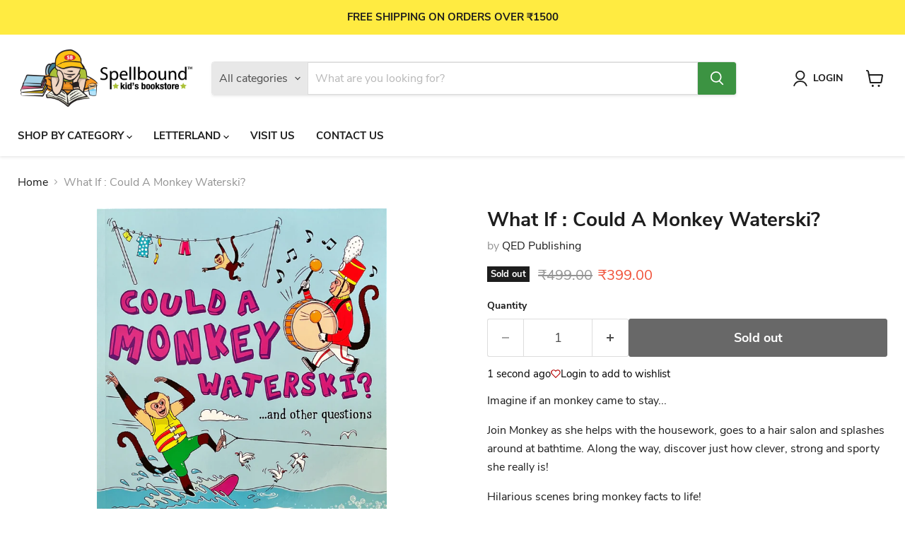

--- FILE ---
content_type: text/html; charset=utf-8
request_url: https://www.spellboundbookstore.com/products/what-if-could-a-monkey-waterski
body_size: 26695
content:
<!doctype html>
<html class="no-js no-touch" lang="en">
  <head>
    <meta charset="utf-8">
    <meta http-equiv="x-ua-compatible" content="IE=edge">

    <link rel="preconnect" href="https://cdn.shopify.com">
    <link rel="preconnect" href="https://fonts.shopifycdn.com">
    <link rel="preconnect" href="https://v.shopify.com">
    <link rel="preconnect" href="https://cdn.shopifycloud.com">

    <title>What If : Could A Monkey Waterski? — Spellbound Kids Bookstore</title>

    
      <meta name="description" content="Imagine if an monkey came to stay... Join Monkey as she helps with the housework, goes to a hair salon and splashes around at bathtime. Along the way, discover just how clever, strong and sporty she really is! Hilarious scenes bring monkey facts to life! Publisher: QED PublishingAuthor: Camilla de la Bedoyere &amp;amp; Ale">
    

    
      <link rel="shortcut icon" href="//www.spellboundbookstore.com/cdn/shop/files/Spellbound-Logo-Only-Round_32x32.png?v=1682748455" type="image/png">
    

    
      <link rel="canonical" href="https://www.spellboundbookstore.com/products/what-if-could-a-monkey-waterski" />
    

    <meta name="viewport" content="width=device-width">

    
    





<meta property="og:site_name" content="Spellbound Kids Bookstore">
<meta property="og:url" content="https://www.spellboundbookstore.com/products/what-if-could-a-monkey-waterski">
<meta property="og:title" content="What If : Could A Monkey Waterski?">
<meta property="og:type" content="product">
<meta property="og:description" content="Imagine if an monkey came to stay... Join Monkey as she helps with the housework, goes to a hair salon and splashes around at bathtime. Along the way, discover just how clever, strong and sporty she really is! Hilarious scenes bring monkey facts to life! Publisher: QED PublishingAuthor: Camilla de la Bedoyere &amp;amp; Ale">




    
    
    

    
    
    <meta
      property="og:image"
      content="https://www.spellboundbookstore.com/cdn/shop/files/9781784936068-1_1200x1392.jpg?v=1687434662"
    />
    <meta
      property="og:image:secure_url"
      content="https://www.spellboundbookstore.com/cdn/shop/files/9781784936068-1_1200x1392.jpg?v=1687434662"
    />
    <meta property="og:image:width" content="1200" />
    <meta property="og:image:height" content="1392" />
    
    
    <meta property="og:image:alt" content="Social media image" />
  












<meta name="twitter:title" content="What If : Could A Monkey Waterski?">
<meta name="twitter:description" content="Imagine if an monkey came to stay... Join Monkey as she helps with the housework, goes to a hair salon and splashes around at bathtime. Along the way, discover just how clever, strong and sporty she really is! Hilarious scenes bring monkey facts to life! Publisher: QED PublishingAuthor: Camilla de la Bedoyere &amp;amp; Ale">


    
    
    
      
      
      <meta name="twitter:card" content="summary">
    
    
    <meta
      property="twitter:image"
      content="https://www.spellboundbookstore.com/cdn/shop/files/9781784936068-1_1200x1200_crop_center.jpg?v=1687434662"
    />
    <meta property="twitter:image:width" content="1200" />
    <meta property="twitter:image:height" content="1200" />
    
    
    <meta property="twitter:image:alt" content="Social media image" />
  



    <link rel="preload" href="//www.spellboundbookstore.com/cdn/fonts/nunito_sans/nunitosans_n7.25d963ed46da26098ebeab731e90d8802d989fa5.woff2" as="font" crossorigin="anonymous">
    <link rel="preload" as="style" href="//www.spellboundbookstore.com/cdn/shop/t/36/assets/theme.css?v=29493776093684817661744266054">

    <script>window.performance && window.performance.mark && window.performance.mark('shopify.content_for_header.start');</script><meta id="shopify-digital-wallet" name="shopify-digital-wallet" content="/12881517/digital_wallets/dialog">
<link rel="alternate" type="application/json+oembed" href="https://www.spellboundbookstore.com/products/what-if-could-a-monkey-waterski.oembed">
<script async="async" src="/checkouts/internal/preloads.js?locale=en-IN"></script>
<script id="shopify-features" type="application/json">{"accessToken":"dd2489fbc2c0a0621d698229cec20ff0","betas":["rich-media-storefront-analytics"],"domain":"www.spellboundbookstore.com","predictiveSearch":true,"shopId":12881517,"locale":"en"}</script>
<script>var Shopify = Shopify || {};
Shopify.shop = "spellboundbookstore.myshopify.com";
Shopify.locale = "en";
Shopify.currency = {"active":"INR","rate":"1.0"};
Shopify.country = "IN";
Shopify.theme = {"name":"Empire New Theme (Apr 2025)","id":178450465056,"schema_name":"Empire","schema_version":"11.1.3","theme_store_id":838,"role":"main"};
Shopify.theme.handle = "null";
Shopify.theme.style = {"id":null,"handle":null};
Shopify.cdnHost = "www.spellboundbookstore.com/cdn";
Shopify.routes = Shopify.routes || {};
Shopify.routes.root = "/";</script>
<script type="module">!function(o){(o.Shopify=o.Shopify||{}).modules=!0}(window);</script>
<script>!function(o){function n(){var o=[];function n(){o.push(Array.prototype.slice.apply(arguments))}return n.q=o,n}var t=o.Shopify=o.Shopify||{};t.loadFeatures=n(),t.autoloadFeatures=n()}(window);</script>
<script id="shop-js-analytics" type="application/json">{"pageType":"product"}</script>
<script defer="defer" async type="module" src="//www.spellboundbookstore.com/cdn/shopifycloud/shop-js/modules/v2/client.init-shop-cart-sync_BT-GjEfc.en.esm.js"></script>
<script defer="defer" async type="module" src="//www.spellboundbookstore.com/cdn/shopifycloud/shop-js/modules/v2/chunk.common_D58fp_Oc.esm.js"></script>
<script defer="defer" async type="module" src="//www.spellboundbookstore.com/cdn/shopifycloud/shop-js/modules/v2/chunk.modal_xMitdFEc.esm.js"></script>
<script type="module">
  await import("//www.spellboundbookstore.com/cdn/shopifycloud/shop-js/modules/v2/client.init-shop-cart-sync_BT-GjEfc.en.esm.js");
await import("//www.spellboundbookstore.com/cdn/shopifycloud/shop-js/modules/v2/chunk.common_D58fp_Oc.esm.js");
await import("//www.spellboundbookstore.com/cdn/shopifycloud/shop-js/modules/v2/chunk.modal_xMitdFEc.esm.js");

  window.Shopify.SignInWithShop?.initShopCartSync?.({"fedCMEnabled":true,"windoidEnabled":true});

</script>
<script>(function() {
  var isLoaded = false;
  function asyncLoad() {
    if (isLoaded) return;
    isLoaded = true;
    var urls = ["https:\/\/cdn.hextom.com\/js\/quickannouncementbar.js?shop=spellboundbookstore.myshopify.com"];
    for (var i = 0; i < urls.length; i++) {
      var s = document.createElement('script');
      s.type = 'text/javascript';
      s.async = true;
      s.src = urls[i];
      var x = document.getElementsByTagName('script')[0];
      x.parentNode.insertBefore(s, x);
    }
  };
  if(window.attachEvent) {
    window.attachEvent('onload', asyncLoad);
  } else {
    window.addEventListener('load', asyncLoad, false);
  }
})();</script>
<script id="__st">var __st={"a":12881517,"offset":19800,"reqid":"21f5f5d4-b713-4c88-ab0e-ea2b81f8bda6-1769330526","pageurl":"www.spellboundbookstore.com\/products\/what-if-could-a-monkey-waterski","u":"4b66999f229e","p":"product","rtyp":"product","rid":8349392568608};</script>
<script>window.ShopifyPaypalV4VisibilityTracking = true;</script>
<script id="captcha-bootstrap">!function(){'use strict';const t='contact',e='account',n='new_comment',o=[[t,t],['blogs',n],['comments',n],[t,'customer']],c=[[e,'customer_login'],[e,'guest_login'],[e,'recover_customer_password'],[e,'create_customer']],r=t=>t.map((([t,e])=>`form[action*='/${t}']:not([data-nocaptcha='true']) input[name='form_type'][value='${e}']`)).join(','),a=t=>()=>t?[...document.querySelectorAll(t)].map((t=>t.form)):[];function s(){const t=[...o],e=r(t);return a(e)}const i='password',u='form_key',d=['recaptcha-v3-token','g-recaptcha-response','h-captcha-response',i],f=()=>{try{return window.sessionStorage}catch{return}},m='__shopify_v',_=t=>t.elements[u];function p(t,e,n=!1){try{const o=window.sessionStorage,c=JSON.parse(o.getItem(e)),{data:r}=function(t){const{data:e,action:n}=t;return t[m]||n?{data:e,action:n}:{data:t,action:n}}(c);for(const[e,n]of Object.entries(r))t.elements[e]&&(t.elements[e].value=n);n&&o.removeItem(e)}catch(o){console.error('form repopulation failed',{error:o})}}const l='form_type',E='cptcha';function T(t){t.dataset[E]=!0}const w=window,h=w.document,L='Shopify',v='ce_forms',y='captcha';let A=!1;((t,e)=>{const n=(g='f06e6c50-85a8-45c8-87d0-21a2b65856fe',I='https://cdn.shopify.com/shopifycloud/storefront-forms-hcaptcha/ce_storefront_forms_captcha_hcaptcha.v1.5.2.iife.js',D={infoText:'Protected by hCaptcha',privacyText:'Privacy',termsText:'Terms'},(t,e,n)=>{const o=w[L][v],c=o.bindForm;if(c)return c(t,g,e,D).then(n);var r;o.q.push([[t,g,e,D],n]),r=I,A||(h.body.append(Object.assign(h.createElement('script'),{id:'captcha-provider',async:!0,src:r})),A=!0)});var g,I,D;w[L]=w[L]||{},w[L][v]=w[L][v]||{},w[L][v].q=[],w[L][y]=w[L][y]||{},w[L][y].protect=function(t,e){n(t,void 0,e),T(t)},Object.freeze(w[L][y]),function(t,e,n,w,h,L){const[v,y,A,g]=function(t,e,n){const i=e?o:[],u=t?c:[],d=[...i,...u],f=r(d),m=r(i),_=r(d.filter((([t,e])=>n.includes(e))));return[a(f),a(m),a(_),s()]}(w,h,L),I=t=>{const e=t.target;return e instanceof HTMLFormElement?e:e&&e.form},D=t=>v().includes(t);t.addEventListener('submit',(t=>{const e=I(t);if(!e)return;const n=D(e)&&!e.dataset.hcaptchaBound&&!e.dataset.recaptchaBound,o=_(e),c=g().includes(e)&&(!o||!o.value);(n||c)&&t.preventDefault(),c&&!n&&(function(t){try{if(!f())return;!function(t){const e=f();if(!e)return;const n=_(t);if(!n)return;const o=n.value;o&&e.removeItem(o)}(t);const e=Array.from(Array(32),(()=>Math.random().toString(36)[2])).join('');!function(t,e){_(t)||t.append(Object.assign(document.createElement('input'),{type:'hidden',name:u})),t.elements[u].value=e}(t,e),function(t,e){const n=f();if(!n)return;const o=[...t.querySelectorAll(`input[type='${i}']`)].map((({name:t})=>t)),c=[...d,...o],r={};for(const[a,s]of new FormData(t).entries())c.includes(a)||(r[a]=s);n.setItem(e,JSON.stringify({[m]:1,action:t.action,data:r}))}(t,e)}catch(e){console.error('failed to persist form',e)}}(e),e.submit())}));const S=(t,e)=>{t&&!t.dataset[E]&&(n(t,e.some((e=>e===t))),T(t))};for(const o of['focusin','change'])t.addEventListener(o,(t=>{const e=I(t);D(e)&&S(e,y())}));const B=e.get('form_key'),M=e.get(l),P=B&&M;t.addEventListener('DOMContentLoaded',(()=>{const t=y();if(P)for(const e of t)e.elements[l].value===M&&p(e,B);[...new Set([...A(),...v().filter((t=>'true'===t.dataset.shopifyCaptcha))])].forEach((e=>S(e,t)))}))}(h,new URLSearchParams(w.location.search),n,t,e,['guest_login'])})(!0,!0)}();</script>
<script integrity="sha256-4kQ18oKyAcykRKYeNunJcIwy7WH5gtpwJnB7kiuLZ1E=" data-source-attribution="shopify.loadfeatures" defer="defer" src="//www.spellboundbookstore.com/cdn/shopifycloud/storefront/assets/storefront/load_feature-a0a9edcb.js" crossorigin="anonymous"></script>
<script data-source-attribution="shopify.dynamic_checkout.dynamic.init">var Shopify=Shopify||{};Shopify.PaymentButton=Shopify.PaymentButton||{isStorefrontPortableWallets:!0,init:function(){window.Shopify.PaymentButton.init=function(){};var t=document.createElement("script");t.src="https://www.spellboundbookstore.com/cdn/shopifycloud/portable-wallets/latest/portable-wallets.en.js",t.type="module",document.head.appendChild(t)}};
</script>
<script data-source-attribution="shopify.dynamic_checkout.buyer_consent">
  function portableWalletsHideBuyerConsent(e){var t=document.getElementById("shopify-buyer-consent"),n=document.getElementById("shopify-subscription-policy-button");t&&n&&(t.classList.add("hidden"),t.setAttribute("aria-hidden","true"),n.removeEventListener("click",e))}function portableWalletsShowBuyerConsent(e){var t=document.getElementById("shopify-buyer-consent"),n=document.getElementById("shopify-subscription-policy-button");t&&n&&(t.classList.remove("hidden"),t.removeAttribute("aria-hidden"),n.addEventListener("click",e))}window.Shopify?.PaymentButton&&(window.Shopify.PaymentButton.hideBuyerConsent=portableWalletsHideBuyerConsent,window.Shopify.PaymentButton.showBuyerConsent=portableWalletsShowBuyerConsent);
</script>
<script data-source-attribution="shopify.dynamic_checkout.cart.bootstrap">document.addEventListener("DOMContentLoaded",(function(){function t(){return document.querySelector("shopify-accelerated-checkout-cart, shopify-accelerated-checkout")}if(t())Shopify.PaymentButton.init();else{new MutationObserver((function(e,n){t()&&(Shopify.PaymentButton.init(),n.disconnect())})).observe(document.body,{childList:!0,subtree:!0})}}));
</script>

<script>window.performance && window.performance.mark && window.performance.mark('shopify.content_for_header.end');</script>

    <link href="//www.spellboundbookstore.com/cdn/shop/t/36/assets/theme.css?v=29493776093684817661744266054" rel="stylesheet" type="text/css" media="all" />

    

    
    <script>
      window.Theme = window.Theme || {};
      window.Theme.version = '11.1.3';
      window.Theme.name = 'Empire';
      window.Theme.routes = {
        "root_url": "/",
        "account_url": "/account",
        "account_login_url": "/account/login",
        "account_logout_url": "/account/logout",
        "account_register_url": "/account/register",
        "account_addresses_url": "/account/addresses",
        "collections_url": "/collections",
        "all_products_collection_url": "/collections/all",
        "search_url": "/search",
        "predictive_search_url": "/search/suggest",
        "cart_url": "/cart",
        "cart_add_url": "/cart/add",
        "cart_change_url": "/cart/change",
        "cart_clear_url": "/cart/clear",
        "product_recommendations_url": "/recommendations/products",
      };
    </script>
    

  <script src="https://cdn.shopify.com/extensions/f878ef65-22bc-4bdb-9187-9f02e2fe47ac/0.8.0/assets/wishlist.js" type="text/javascript" defer="defer"></script>
<link href="https://cdn.shopify.com/extensions/f878ef65-22bc-4bdb-9187-9f02e2fe47ac/0.8.0/assets/wishlist.css" rel="stylesheet" type="text/css" media="all">
<link href="https://monorail-edge.shopifysvc.com" rel="dns-prefetch">
<script>(function(){if ("sendBeacon" in navigator && "performance" in window) {try {var session_token_from_headers = performance.getEntriesByType('navigation')[0].serverTiming.find(x => x.name == '_s').description;} catch {var session_token_from_headers = undefined;}var session_cookie_matches = document.cookie.match(/_shopify_s=([^;]*)/);var session_token_from_cookie = session_cookie_matches && session_cookie_matches.length === 2 ? session_cookie_matches[1] : "";var session_token = session_token_from_headers || session_token_from_cookie || "";function handle_abandonment_event(e) {var entries = performance.getEntries().filter(function(entry) {return /monorail-edge.shopifysvc.com/.test(entry.name);});if (!window.abandonment_tracked && entries.length === 0) {window.abandonment_tracked = true;var currentMs = Date.now();var navigation_start = performance.timing.navigationStart;var payload = {shop_id: 12881517,url: window.location.href,navigation_start,duration: currentMs - navigation_start,session_token,page_type: "product"};window.navigator.sendBeacon("https://monorail-edge.shopifysvc.com/v1/produce", JSON.stringify({schema_id: "online_store_buyer_site_abandonment/1.1",payload: payload,metadata: {event_created_at_ms: currentMs,event_sent_at_ms: currentMs}}));}}window.addEventListener('pagehide', handle_abandonment_event);}}());</script>
<script id="web-pixels-manager-setup">(function e(e,d,r,n,o){if(void 0===o&&(o={}),!Boolean(null===(a=null===(i=window.Shopify)||void 0===i?void 0:i.analytics)||void 0===a?void 0:a.replayQueue)){var i,a;window.Shopify=window.Shopify||{};var t=window.Shopify;t.analytics=t.analytics||{};var s=t.analytics;s.replayQueue=[],s.publish=function(e,d,r){return s.replayQueue.push([e,d,r]),!0};try{self.performance.mark("wpm:start")}catch(e){}var l=function(){var e={modern:/Edge?\/(1{2}[4-9]|1[2-9]\d|[2-9]\d{2}|\d{4,})\.\d+(\.\d+|)|Firefox\/(1{2}[4-9]|1[2-9]\d|[2-9]\d{2}|\d{4,})\.\d+(\.\d+|)|Chrom(ium|e)\/(9{2}|\d{3,})\.\d+(\.\d+|)|(Maci|X1{2}).+ Version\/(15\.\d+|(1[6-9]|[2-9]\d|\d{3,})\.\d+)([,.]\d+|)( \(\w+\)|)( Mobile\/\w+|) Safari\/|Chrome.+OPR\/(9{2}|\d{3,})\.\d+\.\d+|(CPU[ +]OS|iPhone[ +]OS|CPU[ +]iPhone|CPU IPhone OS|CPU iPad OS)[ +]+(15[._]\d+|(1[6-9]|[2-9]\d|\d{3,})[._]\d+)([._]\d+|)|Android:?[ /-](13[3-9]|1[4-9]\d|[2-9]\d{2}|\d{4,})(\.\d+|)(\.\d+|)|Android.+Firefox\/(13[5-9]|1[4-9]\d|[2-9]\d{2}|\d{4,})\.\d+(\.\d+|)|Android.+Chrom(ium|e)\/(13[3-9]|1[4-9]\d|[2-9]\d{2}|\d{4,})\.\d+(\.\d+|)|SamsungBrowser\/([2-9]\d|\d{3,})\.\d+/,legacy:/Edge?\/(1[6-9]|[2-9]\d|\d{3,})\.\d+(\.\d+|)|Firefox\/(5[4-9]|[6-9]\d|\d{3,})\.\d+(\.\d+|)|Chrom(ium|e)\/(5[1-9]|[6-9]\d|\d{3,})\.\d+(\.\d+|)([\d.]+$|.*Safari\/(?![\d.]+ Edge\/[\d.]+$))|(Maci|X1{2}).+ Version\/(10\.\d+|(1[1-9]|[2-9]\d|\d{3,})\.\d+)([,.]\d+|)( \(\w+\)|)( Mobile\/\w+|) Safari\/|Chrome.+OPR\/(3[89]|[4-9]\d|\d{3,})\.\d+\.\d+|(CPU[ +]OS|iPhone[ +]OS|CPU[ +]iPhone|CPU IPhone OS|CPU iPad OS)[ +]+(10[._]\d+|(1[1-9]|[2-9]\d|\d{3,})[._]\d+)([._]\d+|)|Android:?[ /-](13[3-9]|1[4-9]\d|[2-9]\d{2}|\d{4,})(\.\d+|)(\.\d+|)|Mobile Safari.+OPR\/([89]\d|\d{3,})\.\d+\.\d+|Android.+Firefox\/(13[5-9]|1[4-9]\d|[2-9]\d{2}|\d{4,})\.\d+(\.\d+|)|Android.+Chrom(ium|e)\/(13[3-9]|1[4-9]\d|[2-9]\d{2}|\d{4,})\.\d+(\.\d+|)|Android.+(UC? ?Browser|UCWEB|U3)[ /]?(15\.([5-9]|\d{2,})|(1[6-9]|[2-9]\d|\d{3,})\.\d+)\.\d+|SamsungBrowser\/(5\.\d+|([6-9]|\d{2,})\.\d+)|Android.+MQ{2}Browser\/(14(\.(9|\d{2,})|)|(1[5-9]|[2-9]\d|\d{3,})(\.\d+|))(\.\d+|)|K[Aa][Ii]OS\/(3\.\d+|([4-9]|\d{2,})\.\d+)(\.\d+|)/},d=e.modern,r=e.legacy,n=navigator.userAgent;return n.match(d)?"modern":n.match(r)?"legacy":"unknown"}(),u="modern"===l?"modern":"legacy",c=(null!=n?n:{modern:"",legacy:""})[u],f=function(e){return[e.baseUrl,"/wpm","/b",e.hashVersion,"modern"===e.buildTarget?"m":"l",".js"].join("")}({baseUrl:d,hashVersion:r,buildTarget:u}),m=function(e){var d=e.version,r=e.bundleTarget,n=e.surface,o=e.pageUrl,i=e.monorailEndpoint;return{emit:function(e){var a=e.status,t=e.errorMsg,s=(new Date).getTime(),l=JSON.stringify({metadata:{event_sent_at_ms:s},events:[{schema_id:"web_pixels_manager_load/3.1",payload:{version:d,bundle_target:r,page_url:o,status:a,surface:n,error_msg:t},metadata:{event_created_at_ms:s}}]});if(!i)return console&&console.warn&&console.warn("[Web Pixels Manager] No Monorail endpoint provided, skipping logging."),!1;try{return self.navigator.sendBeacon.bind(self.navigator)(i,l)}catch(e){}var u=new XMLHttpRequest;try{return u.open("POST",i,!0),u.setRequestHeader("Content-Type","text/plain"),u.send(l),!0}catch(e){return console&&console.warn&&console.warn("[Web Pixels Manager] Got an unhandled error while logging to Monorail."),!1}}}}({version:r,bundleTarget:l,surface:e.surface,pageUrl:self.location.href,monorailEndpoint:e.monorailEndpoint});try{o.browserTarget=l,function(e){var d=e.src,r=e.async,n=void 0===r||r,o=e.onload,i=e.onerror,a=e.sri,t=e.scriptDataAttributes,s=void 0===t?{}:t,l=document.createElement("script"),u=document.querySelector("head"),c=document.querySelector("body");if(l.async=n,l.src=d,a&&(l.integrity=a,l.crossOrigin="anonymous"),s)for(var f in s)if(Object.prototype.hasOwnProperty.call(s,f))try{l.dataset[f]=s[f]}catch(e){}if(o&&l.addEventListener("load",o),i&&l.addEventListener("error",i),u)u.appendChild(l);else{if(!c)throw new Error("Did not find a head or body element to append the script");c.appendChild(l)}}({src:f,async:!0,onload:function(){if(!function(){var e,d;return Boolean(null===(d=null===(e=window.Shopify)||void 0===e?void 0:e.analytics)||void 0===d?void 0:d.initialized)}()){var d=window.webPixelsManager.init(e)||void 0;if(d){var r=window.Shopify.analytics;r.replayQueue.forEach((function(e){var r=e[0],n=e[1],o=e[2];d.publishCustomEvent(r,n,o)})),r.replayQueue=[],r.publish=d.publishCustomEvent,r.visitor=d.visitor,r.initialized=!0}}},onerror:function(){return m.emit({status:"failed",errorMsg:"".concat(f," has failed to load")})},sri:function(e){var d=/^sha384-[A-Za-z0-9+/=]+$/;return"string"==typeof e&&d.test(e)}(c)?c:"",scriptDataAttributes:o}),m.emit({status:"loading"})}catch(e){m.emit({status:"failed",errorMsg:(null==e?void 0:e.message)||"Unknown error"})}}})({shopId: 12881517,storefrontBaseUrl: "https://www.spellboundbookstore.com",extensionsBaseUrl: "https://extensions.shopifycdn.com/cdn/shopifycloud/web-pixels-manager",monorailEndpoint: "https://monorail-edge.shopifysvc.com/unstable/produce_batch",surface: "storefront-renderer",enabledBetaFlags: ["2dca8a86"],webPixelsConfigList: [{"id":"1293779232","configuration":"{\"pixel_id\":\"671424978872027\",\"pixel_type\":\"facebook_pixel\"}","eventPayloadVersion":"v1","runtimeContext":"OPEN","scriptVersion":"ca16bc87fe92b6042fbaa3acc2fbdaa6","type":"APP","apiClientId":2329312,"privacyPurposes":["ANALYTICS","MARKETING","SALE_OF_DATA"],"dataSharingAdjustments":{"protectedCustomerApprovalScopes":["read_customer_address","read_customer_email","read_customer_name","read_customer_personal_data","read_customer_phone"]}},{"id":"772669728","configuration":"{\"config\":\"{\\\"pixel_id\\\":\\\"G-E4J2TKWGJT\\\",\\\"gtag_events\\\":[{\\\"type\\\":\\\"purchase\\\",\\\"action_label\\\":\\\"G-E4J2TKWGJT\\\"},{\\\"type\\\":\\\"page_view\\\",\\\"action_label\\\":\\\"G-E4J2TKWGJT\\\"},{\\\"type\\\":\\\"view_item\\\",\\\"action_label\\\":\\\"G-E4J2TKWGJT\\\"},{\\\"type\\\":\\\"search\\\",\\\"action_label\\\":\\\"G-E4J2TKWGJT\\\"},{\\\"type\\\":\\\"add_to_cart\\\",\\\"action_label\\\":\\\"G-E4J2TKWGJT\\\"},{\\\"type\\\":\\\"begin_checkout\\\",\\\"action_label\\\":\\\"G-E4J2TKWGJT\\\"},{\\\"type\\\":\\\"add_payment_info\\\",\\\"action_label\\\":\\\"G-E4J2TKWGJT\\\"}],\\\"enable_monitoring_mode\\\":false}\"}","eventPayloadVersion":"v1","runtimeContext":"OPEN","scriptVersion":"b2a88bafab3e21179ed38636efcd8a93","type":"APP","apiClientId":1780363,"privacyPurposes":[],"dataSharingAdjustments":{"protectedCustomerApprovalScopes":["read_customer_address","read_customer_email","read_customer_name","read_customer_personal_data","read_customer_phone"]}},{"id":"shopify-app-pixel","configuration":"{}","eventPayloadVersion":"v1","runtimeContext":"STRICT","scriptVersion":"0450","apiClientId":"shopify-pixel","type":"APP","privacyPurposes":["ANALYTICS","MARKETING"]},{"id":"shopify-custom-pixel","eventPayloadVersion":"v1","runtimeContext":"LAX","scriptVersion":"0450","apiClientId":"shopify-pixel","type":"CUSTOM","privacyPurposes":["ANALYTICS","MARKETING"]}],isMerchantRequest: false,initData: {"shop":{"name":"Spellbound Kids Bookstore","paymentSettings":{"currencyCode":"INR"},"myshopifyDomain":"spellboundbookstore.myshopify.com","countryCode":"IN","storefrontUrl":"https:\/\/www.spellboundbookstore.com"},"customer":null,"cart":null,"checkout":null,"productVariants":[{"price":{"amount":399.0,"currencyCode":"INR"},"product":{"title":"What If : Could A Monkey Waterski?","vendor":"QED Publishing","id":"8349392568608","untranslatedTitle":"What If : Could A Monkey Waterski?","url":"\/products\/what-if-could-a-monkey-waterski","type":"Paperback"},"id":"45353408594208","image":{"src":"\/\/www.spellboundbookstore.com\/cdn\/shop\/files\/9781784936068-1.jpg?v=1687434662"},"sku":"9781784936068","title":"Default Title","untranslatedTitle":"Default Title"}],"purchasingCompany":null},},"https://www.spellboundbookstore.com/cdn","fcfee988w5aeb613cpc8e4bc33m6693e112",{"modern":"","legacy":""},{"shopId":"12881517","storefrontBaseUrl":"https:\/\/www.spellboundbookstore.com","extensionBaseUrl":"https:\/\/extensions.shopifycdn.com\/cdn\/shopifycloud\/web-pixels-manager","surface":"storefront-renderer","enabledBetaFlags":"[\"2dca8a86\"]","isMerchantRequest":"false","hashVersion":"fcfee988w5aeb613cpc8e4bc33m6693e112","publish":"custom","events":"[[\"page_viewed\",{}],[\"product_viewed\",{\"productVariant\":{\"price\":{\"amount\":399.0,\"currencyCode\":\"INR\"},\"product\":{\"title\":\"What If : Could A Monkey Waterski?\",\"vendor\":\"QED Publishing\",\"id\":\"8349392568608\",\"untranslatedTitle\":\"What If : Could A Monkey Waterski?\",\"url\":\"\/products\/what-if-could-a-monkey-waterski\",\"type\":\"Paperback\"},\"id\":\"45353408594208\",\"image\":{\"src\":\"\/\/www.spellboundbookstore.com\/cdn\/shop\/files\/9781784936068-1.jpg?v=1687434662\"},\"sku\":\"9781784936068\",\"title\":\"Default Title\",\"untranslatedTitle\":\"Default Title\"}}]]"});</script><script>
  window.ShopifyAnalytics = window.ShopifyAnalytics || {};
  window.ShopifyAnalytics.meta = window.ShopifyAnalytics.meta || {};
  window.ShopifyAnalytics.meta.currency = 'INR';
  var meta = {"product":{"id":8349392568608,"gid":"gid:\/\/shopify\/Product\/8349392568608","vendor":"QED Publishing","type":"Paperback","handle":"what-if-could-a-monkey-waterski","variants":[{"id":45353408594208,"price":39900,"name":"What If : Could A Monkey Waterski?","public_title":null,"sku":"9781784936068"}],"remote":false},"page":{"pageType":"product","resourceType":"product","resourceId":8349392568608,"requestId":"21f5f5d4-b713-4c88-ab0e-ea2b81f8bda6-1769330526"}};
  for (var attr in meta) {
    window.ShopifyAnalytics.meta[attr] = meta[attr];
  }
</script>
<script class="analytics">
  (function () {
    var customDocumentWrite = function(content) {
      var jquery = null;

      if (window.jQuery) {
        jquery = window.jQuery;
      } else if (window.Checkout && window.Checkout.$) {
        jquery = window.Checkout.$;
      }

      if (jquery) {
        jquery('body').append(content);
      }
    };

    var hasLoggedConversion = function(token) {
      if (token) {
        return document.cookie.indexOf('loggedConversion=' + token) !== -1;
      }
      return false;
    }

    var setCookieIfConversion = function(token) {
      if (token) {
        var twoMonthsFromNow = new Date(Date.now());
        twoMonthsFromNow.setMonth(twoMonthsFromNow.getMonth() + 2);

        document.cookie = 'loggedConversion=' + token + '; expires=' + twoMonthsFromNow;
      }
    }

    var trekkie = window.ShopifyAnalytics.lib = window.trekkie = window.trekkie || [];
    if (trekkie.integrations) {
      return;
    }
    trekkie.methods = [
      'identify',
      'page',
      'ready',
      'track',
      'trackForm',
      'trackLink'
    ];
    trekkie.factory = function(method) {
      return function() {
        var args = Array.prototype.slice.call(arguments);
        args.unshift(method);
        trekkie.push(args);
        return trekkie;
      };
    };
    for (var i = 0; i < trekkie.methods.length; i++) {
      var key = trekkie.methods[i];
      trekkie[key] = trekkie.factory(key);
    }
    trekkie.load = function(config) {
      trekkie.config = config || {};
      trekkie.config.initialDocumentCookie = document.cookie;
      var first = document.getElementsByTagName('script')[0];
      var script = document.createElement('script');
      script.type = 'text/javascript';
      script.onerror = function(e) {
        var scriptFallback = document.createElement('script');
        scriptFallback.type = 'text/javascript';
        scriptFallback.onerror = function(error) {
                var Monorail = {
      produce: function produce(monorailDomain, schemaId, payload) {
        var currentMs = new Date().getTime();
        var event = {
          schema_id: schemaId,
          payload: payload,
          metadata: {
            event_created_at_ms: currentMs,
            event_sent_at_ms: currentMs
          }
        };
        return Monorail.sendRequest("https://" + monorailDomain + "/v1/produce", JSON.stringify(event));
      },
      sendRequest: function sendRequest(endpointUrl, payload) {
        // Try the sendBeacon API
        if (window && window.navigator && typeof window.navigator.sendBeacon === 'function' && typeof window.Blob === 'function' && !Monorail.isIos12()) {
          var blobData = new window.Blob([payload], {
            type: 'text/plain'
          });

          if (window.navigator.sendBeacon(endpointUrl, blobData)) {
            return true;
          } // sendBeacon was not successful

        } // XHR beacon

        var xhr = new XMLHttpRequest();

        try {
          xhr.open('POST', endpointUrl);
          xhr.setRequestHeader('Content-Type', 'text/plain');
          xhr.send(payload);
        } catch (e) {
          console.log(e);
        }

        return false;
      },
      isIos12: function isIos12() {
        return window.navigator.userAgent.lastIndexOf('iPhone; CPU iPhone OS 12_') !== -1 || window.navigator.userAgent.lastIndexOf('iPad; CPU OS 12_') !== -1;
      }
    };
    Monorail.produce('monorail-edge.shopifysvc.com',
      'trekkie_storefront_load_errors/1.1',
      {shop_id: 12881517,
      theme_id: 178450465056,
      app_name: "storefront",
      context_url: window.location.href,
      source_url: "//www.spellboundbookstore.com/cdn/s/trekkie.storefront.8d95595f799fbf7e1d32231b9a28fd43b70c67d3.min.js"});

        };
        scriptFallback.async = true;
        scriptFallback.src = '//www.spellboundbookstore.com/cdn/s/trekkie.storefront.8d95595f799fbf7e1d32231b9a28fd43b70c67d3.min.js';
        first.parentNode.insertBefore(scriptFallback, first);
      };
      script.async = true;
      script.src = '//www.spellboundbookstore.com/cdn/s/trekkie.storefront.8d95595f799fbf7e1d32231b9a28fd43b70c67d3.min.js';
      first.parentNode.insertBefore(script, first);
    };
    trekkie.load(
      {"Trekkie":{"appName":"storefront","development":false,"defaultAttributes":{"shopId":12881517,"isMerchantRequest":null,"themeId":178450465056,"themeCityHash":"5491207682834137904","contentLanguage":"en","currency":"INR","eventMetadataId":"204cd59a-1f33-4acb-a01d-e187947277c5"},"isServerSideCookieWritingEnabled":true,"monorailRegion":"shop_domain","enabledBetaFlags":["65f19447"]},"Session Attribution":{},"S2S":{"facebookCapiEnabled":true,"source":"trekkie-storefront-renderer","apiClientId":580111}}
    );

    var loaded = false;
    trekkie.ready(function() {
      if (loaded) return;
      loaded = true;

      window.ShopifyAnalytics.lib = window.trekkie;

      var originalDocumentWrite = document.write;
      document.write = customDocumentWrite;
      try { window.ShopifyAnalytics.merchantGoogleAnalytics.call(this); } catch(error) {};
      document.write = originalDocumentWrite;

      window.ShopifyAnalytics.lib.page(null,{"pageType":"product","resourceType":"product","resourceId":8349392568608,"requestId":"21f5f5d4-b713-4c88-ab0e-ea2b81f8bda6-1769330526","shopifyEmitted":true});

      var match = window.location.pathname.match(/checkouts\/(.+)\/(thank_you|post_purchase)/)
      var token = match? match[1]: undefined;
      if (!hasLoggedConversion(token)) {
        setCookieIfConversion(token);
        window.ShopifyAnalytics.lib.track("Viewed Product",{"currency":"INR","variantId":45353408594208,"productId":8349392568608,"productGid":"gid:\/\/shopify\/Product\/8349392568608","name":"What If : Could A Monkey Waterski?","price":"399.00","sku":"9781784936068","brand":"QED Publishing","variant":null,"category":"Paperback","nonInteraction":true,"remote":false},undefined,undefined,{"shopifyEmitted":true});
      window.ShopifyAnalytics.lib.track("monorail:\/\/trekkie_storefront_viewed_product\/1.1",{"currency":"INR","variantId":45353408594208,"productId":8349392568608,"productGid":"gid:\/\/shopify\/Product\/8349392568608","name":"What If : Could A Monkey Waterski?","price":"399.00","sku":"9781784936068","brand":"QED Publishing","variant":null,"category":"Paperback","nonInteraction":true,"remote":false,"referer":"https:\/\/www.spellboundbookstore.com\/products\/what-if-could-a-monkey-waterski"});
      }
    });


        var eventsListenerScript = document.createElement('script');
        eventsListenerScript.async = true;
        eventsListenerScript.src = "//www.spellboundbookstore.com/cdn/shopifycloud/storefront/assets/shop_events_listener-3da45d37.js";
        document.getElementsByTagName('head')[0].appendChild(eventsListenerScript);

})();</script>
  <script>
  if (!window.ga || (window.ga && typeof window.ga !== 'function')) {
    window.ga = function ga() {
      (window.ga.q = window.ga.q || []).push(arguments);
      if (window.Shopify && window.Shopify.analytics && typeof window.Shopify.analytics.publish === 'function') {
        window.Shopify.analytics.publish("ga_stub_called", {}, {sendTo: "google_osp_migration"});
      }
      console.error("Shopify's Google Analytics stub called with:", Array.from(arguments), "\nSee https://help.shopify.com/manual/promoting-marketing/pixels/pixel-migration#google for more information.");
    };
    if (window.Shopify && window.Shopify.analytics && typeof window.Shopify.analytics.publish === 'function') {
      window.Shopify.analytics.publish("ga_stub_initialized", {}, {sendTo: "google_osp_migration"});
    }
  }
</script>
<script
  defer
  src="https://www.spellboundbookstore.com/cdn/shopifycloud/perf-kit/shopify-perf-kit-3.0.4.min.js"
  data-application="storefront-renderer"
  data-shop-id="12881517"
  data-render-region="gcp-us-central1"
  data-page-type="product"
  data-theme-instance-id="178450465056"
  data-theme-name="Empire"
  data-theme-version="11.1.3"
  data-monorail-region="shop_domain"
  data-resource-timing-sampling-rate="10"
  data-shs="true"
  data-shs-beacon="true"
  data-shs-export-with-fetch="true"
  data-shs-logs-sample-rate="1"
  data-shs-beacon-endpoint="https://www.spellboundbookstore.com/api/collect"
></script>
</head>

  <body class="template-product" data-instant-allow-query-string data-reduce-animations>
    <script>
      document.documentElement.className=document.documentElement.className.replace(/\bno-js\b/,'js');
      if(window.Shopify&&window.Shopify.designMode)document.documentElement.className+=' in-theme-editor';
      if(('ontouchstart' in window)||window.DocumentTouch&&document instanceof DocumentTouch)document.documentElement.className=document.documentElement.className.replace(/\bno-touch\b/,'has-touch');
    </script>

    
    <svg
      class="icon-star-reference"
      aria-hidden="true"
      focusable="false"
      role="presentation"
      xmlns="http://www.w3.org/2000/svg" width="20" height="20" viewBox="3 3 17 17" fill="none"
    >
      <symbol id="icon-star">
        <rect class="icon-star-background" width="20" height="20" fill="currentColor"/>
        <path d="M10 3L12.163 7.60778L17 8.35121L13.5 11.9359L14.326 17L10 14.6078L5.674 17L6.5 11.9359L3 8.35121L7.837 7.60778L10 3Z" stroke="currentColor" stroke-width="2" stroke-linecap="round" stroke-linejoin="round" fill="none"/>
      </symbol>
      <clipPath id="icon-star-clip">
        <path d="M10 3L12.163 7.60778L17 8.35121L13.5 11.9359L14.326 17L10 14.6078L5.674 17L6.5 11.9359L3 8.35121L7.837 7.60778L10 3Z" stroke="currentColor" stroke-width="2" stroke-linecap="round" stroke-linejoin="round"/>
      </clipPath>
    </svg>
    


    <a class="skip-to-main" href="#site-main">Skip to content</a>

    <!-- BEGIN sections: header-group -->
<div id="shopify-section-sections--24616841117984__announcement-bar" class="shopify-section shopify-section-group-header-group site-announcement"><script
  type="application/json"
  data-section-id="sections--24616841117984__announcement-bar"
  data-section-type="static-announcement">
</script>









  
    <div
      class="
        announcement-bar
        
      "
      style="
        color: #1d1d1d;
        background: #ffeb41;
      "
      data-announcement-bar
    >
      

      
        <div class="announcement-bar-text">
          FREE SHIPPING ON ORDERS OVER ₹1500
        </div>
      

      <div class="announcement-bar-text-mobile">
        
          FREE SHIPPING ON ORDERS OVER ₹1500
        
      </div>
    </div>
  


</div><div id="shopify-section-sections--24616841117984__header" class="shopify-section shopify-section-group-header-group site-header-wrapper">


<script
  type="application/json"
  data-section-id="sections--24616841117984__header"
  data-section-type="static-header"
  data-section-data>
  {
    "settings": {
      "sticky_header": true,
      "has_box_shadow": true,
      "live_search": {
        "enable": true,
        "money_format": "₹{{amount}}",
        "show_mobile_search_bar": true
      }
    }
  }
</script>





<style data-shopify>
  .site-logo {
    max-width: 250px;
  }

  .site-logo-image {
    max-height: 100px;
  }
</style>

<header
  class="site-header site-header-nav--open"
  role="banner"
  data-site-header
>
  <div
    class="
      site-header-main
      
        site-header--full-width
      
    "
    data-site-header-main
    data-site-header-sticky
    
      data-site-header-mobile-search-bar
    
  >
    <button class="site-header-menu-toggle" data-menu-toggle>
      <div class="site-header-menu-toggle--button" tabindex="-1">
        <span class="toggle-icon--bar toggle-icon--bar-top"></span>
        <span class="toggle-icon--bar toggle-icon--bar-middle"></span>
        <span class="toggle-icon--bar toggle-icon--bar-bottom"></span>
        <span class="visually-hidden">Menu</span>
      </div>
    </button>

    

    <div
      class="
        site-header-main-content
        
      "
    >
      <div class="site-header-logo">
        <a
          class="site-logo"
          href="/">
          
            
            

            

  

  <img
    
      src="//www.spellboundbookstore.com/cdn/shop/files/spellbound-logo-options_747x250.png?v=1689665939"
    
    alt=""

    
      data-rimg
      srcset="//www.spellboundbookstore.com/cdn/shop/files/spellbound-logo-options_747x250.png?v=1689665939 1x, //www.spellboundbookstore.com/cdn/shop/files/spellbound-logo-options_799x268.png?v=1689665939 1.07x"
    

    class="site-logo-image"
    style="
        object-fit:cover;object-position:50.0% 50.0%;
      
"
    
  >




          
        </a>
      </div>

      





<div class="live-search" data-live-search><form
    class="
      live-search-form
      form-fields-inline
      
    "
    action="/search"
    method="get"
    role="search"
    aria-label="Product"
    data-live-search-form
  >
    <div class="form-field no-label"><span class="form-field-select-wrapper live-search-filter-wrapper">
          <select
            class="live-search-filter"
            id="live-search-filter"
            data-live-search-filter
            data-filter-all="All categories"
          >
            
            <option value="" selected>All categories</option>
            <option value="" disabled>------</option>
            
              

<option value="product_type:Activity Books">Activity Books</option>
<option value="product_type:Album">Album</option>
<option value="product_type:Art, Craft &amp; Creativity">Art, Craft & Creativity</option>
<option value="product_type:Audio CD">Audio CD</option>
<option value="product_type:Audio, Cassette">Audio, Cassette</option>
<option value="product_type:Bath Book">Bath Book</option>
<option value="product_type:Big Book">Big Book</option>
<option value="product_type:Board book">Board book</option>
<option value="product_type:Book Supplement">Book Supplement</option>
<option value="product_type:Box Set">Box Set</option>
<option value="product_type:Cards">Cards</option>
<option value="product_type:CD-Audio">CD-Audio</option>
<option value="product_type:Cloth Book">Cloth Book</option>
<option value="product_type:DVD">DVD</option>
<option value="product_type:Flash Cards">Flash Cards</option>
<option value="product_type:Flexibound">Flexibound</option>
<option value="product_type:Flip Flap">Flip Flap</option>
<option value="product_type:Foam Book">Foam Book</option>
<option value="product_type:Game">Game</option>
<option value="product_type:Gift Card">Gift Card</option>
<option value="product_type:Handwriting">Handwriting</option>
<option value="product_type:Hardback">Hardback</option>
<option value="product_type:Hardcover">Hardcover</option>
<option value="product_type:Hardcover-spiral">Hardcover-spiral</option>
<option value="product_type:Jigsaw">Jigsaw</option>
<option value="product_type:JP Oversized">JP Oversized</option>
<option value="product_type:Lacing Cards">Lacing Cards</option>
<option value="product_type:Library Binding">Library Binding</option>
<option value="product_type:Magnet">Magnet</option>
<option value="product_type:Magnetic Board">Magnetic Board</option>
<option value="product_type:Magnetic Play Book">Magnetic Play Book</option>
<option value="product_type:Map">Map</option>
<option value="product_type:Mass Market Paperback">Mass Market Paperback</option>
<option value="product_type:Misc.">Misc.</option>
<option value="product_type:Multimedia CD">Multimedia CD</option>
<option value="product_type:Pack">Pack</option>
<option value="product_type:Padded">Padded</option>
<option value="product_type:Paperback">Paperback</option>
<option value="product_type:Parent Guide">Parent Guide</option>
<option value="product_type:Perfect Paperback">Perfect Paperback</option>
<option value="product_type:Phonic Readers">Phonic Readers</option>
<option value="product_type:Picture Book">Picture Book</option>
<option value="product_type:Plastic Comb">Plastic Comb</option>
<option value="product_type:Pop-Up">Pop-Up</option>
<option value="product_type:Poster">Poster</option>
<option value="product_type:Posters">Posters</option>
<option value="product_type:Rag Book">Rag Book</option>
<option value="product_type:Ring-bound">Ring-bound</option>
<option value="product_type:School &amp; Library Binding">School & Library Binding</option>
<option value="product_type:Software">Software</option>
<option value="product_type:Spiral-bound">Spiral-bound</option>
<option value="product_type:Sticker Book">Sticker Book</option>
<option value="product_type:Teaching Resources">Teaching Resources</option>
<option value="product_type:Touch &amp; Feel">Touch & Feel</option>
<option value="product_type:Toy">Toy</option>
<option value="product_type:Unbound">Unbound</option>
<option value="product_type:Wipe Clean">Wipe Clean</option>
<option value="product_type:Workbooks">Workbooks</option>
            
          </select>

          <label
            class="
              live-search-filter-label
              form-field-select
            "
            for="live-search-filter"
            data-live-search-filter-label
          >All categories
</label>
          <svg
  aria-hidden="true"
  focusable="false"
  role="presentation"
  width="8"
  height="6"
  viewBox="0 0 8 6"
  fill="none"
  xmlns="http://www.w3.org/2000/svg"
  class="icon-chevron-down"
>
<path class="icon-chevron-down-left" d="M4 4.5L7 1.5" stroke="currentColor" stroke-width="1.25" stroke-linecap="square"/>
<path class="icon-chevron-down-right" d="M4 4.5L1 1.5" stroke="currentColor" stroke-width="1.25" stroke-linecap="square"/>
</svg>

        </span><input
        class="form-field-input live-search-form-field"
        type="text"
        name="q"
        aria-label="Search"
        placeholder="What are you looking for?"
        
        autocomplete="off"
        data-live-search-input
      >
      <button
        class="live-search-takeover-cancel"
        type="button"
        data-live-search-takeover-cancel>
        Cancel
      </button>

      <button
        class="live-search-button"
        type="submit"
        aria-label="Search"
        data-live-search-submit
      >
        <span class="search-icon search-icon--inactive">
          <svg
  aria-hidden="true"
  focusable="false"
  role="presentation"
  xmlns="http://www.w3.org/2000/svg"
  width="23"
  height="24"
  fill="none"
  viewBox="0 0 23 24"
>
  <path d="M21 21L15.5 15.5" stroke="currentColor" stroke-width="2" stroke-linecap="round"/>
  <circle cx="10" cy="9" r="8" stroke="currentColor" stroke-width="2"/>
</svg>

        </span>
        <span class="search-icon search-icon--active">
          <svg
  aria-hidden="true"
  focusable="false"
  role="presentation"
  width="26"
  height="26"
  viewBox="0 0 26 26"
  xmlns="http://www.w3.org/2000/svg"
>
  <g fill-rule="nonzero" fill="currentColor">
    <path d="M13 26C5.82 26 0 20.18 0 13S5.82 0 13 0s13 5.82 13 13-5.82 13-13 13zm0-3.852a9.148 9.148 0 1 0 0-18.296 9.148 9.148 0 0 0 0 18.296z" opacity=".29"/><path d="M13 26c7.18 0 13-5.82 13-13a1.926 1.926 0 0 0-3.852 0A9.148 9.148 0 0 1 13 22.148 1.926 1.926 0 0 0 13 26z"/>
  </g>
</svg>
        </span>
      </button>
    </div>

    <div class="search-flydown" data-live-search-flydown>
      <div class="search-flydown--placeholder" data-live-search-placeholder>
        <div class="search-flydown--product-items">
          
            <a class="search-flydown--product search-flydown--product" href="#">
              
                <div class="search-flydown--product-image">
                  <svg class="placeholder--image placeholder--content-image" xmlns="http://www.w3.org/2000/svg" viewBox="0 0 525.5 525.5"><path d="M324.5 212.7H203c-1.6 0-2.8 1.3-2.8 2.8V308c0 1.6 1.3 2.8 2.8 2.8h121.6c1.6 0 2.8-1.3 2.8-2.8v-92.5c0-1.6-1.3-2.8-2.9-2.8zm1.1 95.3c0 .6-.5 1.1-1.1 1.1H203c-.6 0-1.1-.5-1.1-1.1v-92.5c0-.6.5-1.1 1.1-1.1h121.6c.6 0 1.1.5 1.1 1.1V308z"/><path d="M210.4 299.5H240v.1s.1 0 .2-.1h75.2v-76.2h-105v76.2zm1.8-7.2l20-20c1.6-1.6 3.8-2.5 6.1-2.5s4.5.9 6.1 2.5l1.5 1.5 16.8 16.8c-12.9 3.3-20.7 6.3-22.8 7.2h-27.7v-5.5zm101.5-10.1c-20.1 1.7-36.7 4.8-49.1 7.9l-16.9-16.9 26.3-26.3c1.6-1.6 3.8-2.5 6.1-2.5s4.5.9 6.1 2.5l27.5 27.5v7.8zm-68.9 15.5c9.7-3.5 33.9-10.9 68.9-13.8v13.8h-68.9zm68.9-72.7v46.8l-26.2-26.2c-1.9-1.9-4.5-3-7.3-3s-5.4 1.1-7.3 3l-26.3 26.3-.9-.9c-1.9-1.9-4.5-3-7.3-3s-5.4 1.1-7.3 3l-18.8 18.8V225h101.4z"/><path d="M232.8 254c4.6 0 8.3-3.7 8.3-8.3s-3.7-8.3-8.3-8.3-8.3 3.7-8.3 8.3 3.7 8.3 8.3 8.3zm0-14.9c3.6 0 6.6 2.9 6.6 6.6s-2.9 6.6-6.6 6.6-6.6-2.9-6.6-6.6 3-6.6 6.6-6.6z"/></svg>
                </div>
              

              <div class="search-flydown--product-text">
                <span class="search-flydown--product-title placeholder--content-text"></span>
                <span class="search-flydown--product-price placeholder--content-text"></span>
              </div>
            </a>
          
            <a class="search-flydown--product search-flydown--product" href="#">
              
                <div class="search-flydown--product-image">
                  <svg class="placeholder--image placeholder--content-image" xmlns="http://www.w3.org/2000/svg" viewBox="0 0 525.5 525.5"><path d="M324.5 212.7H203c-1.6 0-2.8 1.3-2.8 2.8V308c0 1.6 1.3 2.8 2.8 2.8h121.6c1.6 0 2.8-1.3 2.8-2.8v-92.5c0-1.6-1.3-2.8-2.9-2.8zm1.1 95.3c0 .6-.5 1.1-1.1 1.1H203c-.6 0-1.1-.5-1.1-1.1v-92.5c0-.6.5-1.1 1.1-1.1h121.6c.6 0 1.1.5 1.1 1.1V308z"/><path d="M210.4 299.5H240v.1s.1 0 .2-.1h75.2v-76.2h-105v76.2zm1.8-7.2l20-20c1.6-1.6 3.8-2.5 6.1-2.5s4.5.9 6.1 2.5l1.5 1.5 16.8 16.8c-12.9 3.3-20.7 6.3-22.8 7.2h-27.7v-5.5zm101.5-10.1c-20.1 1.7-36.7 4.8-49.1 7.9l-16.9-16.9 26.3-26.3c1.6-1.6 3.8-2.5 6.1-2.5s4.5.9 6.1 2.5l27.5 27.5v7.8zm-68.9 15.5c9.7-3.5 33.9-10.9 68.9-13.8v13.8h-68.9zm68.9-72.7v46.8l-26.2-26.2c-1.9-1.9-4.5-3-7.3-3s-5.4 1.1-7.3 3l-26.3 26.3-.9-.9c-1.9-1.9-4.5-3-7.3-3s-5.4 1.1-7.3 3l-18.8 18.8V225h101.4z"/><path d="M232.8 254c4.6 0 8.3-3.7 8.3-8.3s-3.7-8.3-8.3-8.3-8.3 3.7-8.3 8.3 3.7 8.3 8.3 8.3zm0-14.9c3.6 0 6.6 2.9 6.6 6.6s-2.9 6.6-6.6 6.6-6.6-2.9-6.6-6.6 3-6.6 6.6-6.6z"/></svg>
                </div>
              

              <div class="search-flydown--product-text">
                <span class="search-flydown--product-title placeholder--content-text"></span>
                <span class="search-flydown--product-price placeholder--content-text"></span>
              </div>
            </a>
          
            <a class="search-flydown--product search-flydown--product" href="#">
              
                <div class="search-flydown--product-image">
                  <svg class="placeholder--image placeholder--content-image" xmlns="http://www.w3.org/2000/svg" viewBox="0 0 525.5 525.5"><path d="M324.5 212.7H203c-1.6 0-2.8 1.3-2.8 2.8V308c0 1.6 1.3 2.8 2.8 2.8h121.6c1.6 0 2.8-1.3 2.8-2.8v-92.5c0-1.6-1.3-2.8-2.9-2.8zm1.1 95.3c0 .6-.5 1.1-1.1 1.1H203c-.6 0-1.1-.5-1.1-1.1v-92.5c0-.6.5-1.1 1.1-1.1h121.6c.6 0 1.1.5 1.1 1.1V308z"/><path d="M210.4 299.5H240v.1s.1 0 .2-.1h75.2v-76.2h-105v76.2zm1.8-7.2l20-20c1.6-1.6 3.8-2.5 6.1-2.5s4.5.9 6.1 2.5l1.5 1.5 16.8 16.8c-12.9 3.3-20.7 6.3-22.8 7.2h-27.7v-5.5zm101.5-10.1c-20.1 1.7-36.7 4.8-49.1 7.9l-16.9-16.9 26.3-26.3c1.6-1.6 3.8-2.5 6.1-2.5s4.5.9 6.1 2.5l27.5 27.5v7.8zm-68.9 15.5c9.7-3.5 33.9-10.9 68.9-13.8v13.8h-68.9zm68.9-72.7v46.8l-26.2-26.2c-1.9-1.9-4.5-3-7.3-3s-5.4 1.1-7.3 3l-26.3 26.3-.9-.9c-1.9-1.9-4.5-3-7.3-3s-5.4 1.1-7.3 3l-18.8 18.8V225h101.4z"/><path d="M232.8 254c4.6 0 8.3-3.7 8.3-8.3s-3.7-8.3-8.3-8.3-8.3 3.7-8.3 8.3 3.7 8.3 8.3 8.3zm0-14.9c3.6 0 6.6 2.9 6.6 6.6s-2.9 6.6-6.6 6.6-6.6-2.9-6.6-6.6 3-6.6 6.6-6.6z"/></svg>
                </div>
              

              <div class="search-flydown--product-text">
                <span class="search-flydown--product-title placeholder--content-text"></span>
                <span class="search-flydown--product-price placeholder--content-text"></span>
              </div>
            </a>
          
        </div>
      </div>

      <div
        class="
          search-flydown--results
          
        "
        data-live-search-results
      ></div>

      
        <div class="search-flydown--quicklinks" data-live-search-quick-links>
          <span class="search-flydown--quicklinks-title">Main menu</span>

          <ul class="search-flydown--quicklinks-list">
            
              <li class="search-flydown--quicklinks-item">
                <a class="search-flydown--quicklinks-link" href="/">
                  Home
                </a>
              </li>
            
              <li class="search-flydown--quicklinks-item">
                <a class="search-flydown--quicklinks-link" href="/pages/about-us">
                  About us
                </a>
              </li>
            
              <li class="search-flydown--quicklinks-item">
                <a class="search-flydown--quicklinks-link" href="/collections/all">
                  Products
                </a>
              </li>
            
              <li class="search-flydown--quicklinks-item">
                <a class="search-flydown--quicklinks-link" href="/pages/contact-us">
                  Contact Us
                </a>
              </li>
            
          </ul>
        </div>
      
    </div>
  </form>
</div>


      
    </div>

    <div class="site-header-right">
      <ul class="site-header-actions" data-header-actions>
  
    
      <li class="site-header-actions__account-link">
        <a
          class="site-header_account-link-anchor"
          href="/account/login"
        >
          <span class="site-header__account-icon">
            


    <svg class="icon-account "    aria-hidden="true"    focusable="false"    role="presentation"    xmlns="http://www.w3.org/2000/svg" viewBox="0 0 22 26" fill="none" xmlns="http://www.w3.org/2000/svg">      <path d="M11.3336 14.4447C14.7538 14.4447 17.5264 11.6417 17.5264 8.18392C17.5264 4.72616 14.7538 1.9231 11.3336 1.9231C7.91347 1.9231 5.14087 4.72616 5.14087 8.18392C5.14087 11.6417 7.91347 14.4447 11.3336 14.4447Z" stroke="currentColor" stroke-width="2" stroke-linecap="round" stroke-linejoin="round"/>      <path d="M20.9678 24.0769C19.5098 20.0278 15.7026 17.3329 11.4404 17.3329C7.17822 17.3329 3.37107 20.0278 1.91309 24.0769" stroke="currentColor" stroke-width="2" stroke-linecap="round" stroke-linejoin="round"/>    </svg>                                                                                                                  

          </span>
          
          <span class="site-header_account-link-text">
            Login
          </span>
        </a>
      </li>
    
  
</ul>


      <div class="site-header-cart">
        <a class="site-header-cart--button" href="/cart">
          <span
            class="site-header-cart--count "
            data-header-cart-count="">
          </span>
          <span class="site-header-cart-icon site-header-cart-icon--svg">
            
              


            <svg width="25" height="24" viewBox="0 0 25 24" fill="currentColor" xmlns="http://www.w3.org/2000/svg">      <path fill-rule="evenodd" clip-rule="evenodd" d="M1 0C0.447715 0 0 0.447715 0 1C0 1.55228 0.447715 2 1 2H1.33877H1.33883C1.61048 2.00005 2.00378 2.23945 2.10939 2.81599L2.10937 2.816L2.11046 2.82171L5.01743 18.1859C5.12011 18.7286 5.64325 19.0852 6.18591 18.9826C6.21078 18.9779 6.23526 18.9723 6.25933 18.9658C6.28646 18.968 6.31389 18.9692 6.34159 18.9692H18.8179H18.8181C19.0302 18.9691 19.2141 18.9765 19.4075 18.9842L19.4077 18.9842C19.5113 18.9884 19.6175 18.9926 19.7323 18.9959C20.0255 19.0043 20.3767 19.0061 20.7177 18.9406C21.08 18.871 21.4685 18.7189 21.8028 18.3961C22.1291 18.081 22.3266 17.6772 22.4479 17.2384C22.4569 17.2058 22.4642 17.1729 22.4699 17.1396L23.944 8.46865C24.2528 7.20993 23.2684 5.99987 21.9896 6H21.9894H4.74727L4.07666 2.45562L4.07608 2.4525C3.83133 1.12381 2.76159 8.49962e-05 1.33889 0H1.33883H1ZM5.12568 8L6.8227 16.9692H18.8178H18.8179C19.0686 16.9691 19.3257 16.9793 19.5406 16.9877L19.5413 16.9877C19.633 16.9913 19.7171 16.9947 19.7896 16.9967C20.0684 17.0047 20.2307 16.9976 20.3403 16.9766C20.3841 16.9681 20.4059 16.96 20.4151 16.9556C20.4247 16.9443 20.4639 16.8918 20.5077 16.7487L21.9794 8.09186C21.9842 8.06359 21.9902 8.03555 21.9974 8.0078C21.9941 8.00358 21.9908 8.00108 21.989 8H5.12568ZM20.416 16.9552C20.4195 16.9534 20.4208 16.9524 20.4205 16.9523C20.4204 16.9523 20.4199 16.9525 20.4191 16.953L20.416 16.9552ZM10.8666 22.4326C10.8666 23.2982 10.195 24 9.36658 24C8.53815 24 7.86658 23.2982 7.86658 22.4326C7.86658 21.567 8.53815 20.8653 9.36658 20.8653C10.195 20.8653 10.8666 21.567 10.8666 22.4326ZM18.0048 24C18.8332 24 19.5048 23.2982 19.5048 22.4326C19.5048 21.567 18.8332 20.8653 18.0048 20.8653C17.1763 20.8653 16.5048 21.567 16.5048 22.4326C16.5048 23.2982 17.1763 24 18.0048 24Z" fill="currentColor"/>    </svg>                                                                                                          

             
          </span>
          <span class="visually-hidden">View cart</span>
        </a>
      </div>
    </div>
  </div>

  <div
    class="
      site-navigation-wrapper
      
        site-navigation--has-actions
      
      
        site-header--full-width
      
    "
    data-site-navigation
    id="site-header-nav"
  >
    <nav
      class="site-navigation"
      aria-label="Main"
    >
      




<ul
  class="navmenu navmenu-depth-1"
  data-navmenu
  aria-label="Header Menu"
>
  
    
    

    
    
    
    
<li
      class="navmenu-item                    navmenu-item-parent                  navmenu-meganav__item-parent                    navmenu-id-shop-by-category"
      
        data-navmenu-meganav-trigger
        data-navmenu-meganav-type="meganav-images"
      
      data-navmenu-parent
      
    >
      
        <details data-navmenu-details>
        <summary
      
        class="
          navmenu-link
          navmenu-link-depth-1
          navmenu-link-parent
          
        "
        
          aria-haspopup="true"
          aria-expanded="false"
          data-href="/collections"
        
      >
        Shop by Category
        
          <span
            class="navmenu-icon navmenu-icon-depth-1"
            data-navmenu-trigger
          >
            <svg
  aria-hidden="true"
  focusable="false"
  role="presentation"
  width="8"
  height="6"
  viewBox="0 0 8 6"
  fill="none"
  xmlns="http://www.w3.org/2000/svg"
  class="icon-chevron-down"
>
<path class="icon-chevron-down-left" d="M4 4.5L7 1.5" stroke="currentColor" stroke-width="1.25" stroke-linecap="square"/>
<path class="icon-chevron-down-right" d="M4 4.5L1 1.5" stroke="currentColor" stroke-width="1.25" stroke-linecap="square"/>
</svg>

          </span>
        
      
        </summary>
      

      
        
            




<div
  class="navmenu-submenu  navmenu-meganav  navmenu-meganav--desktop"
  data-navmenu-submenu
  data-meganav-menu
  data-meganav-id="mega_menu_2"
>
  <div class="navmenu-meganav-wrapper navmenu-meganav-standard__wrapper">
    


  
  


    <ul
      class="navmenu  navmenu-depth-2  navmenu-meganav-standard__items"
      style="max-width: 675px"
    >
      
<li
          class="navmenu-item          navmenu-item-parent          navmenu-id-shop-by-age          navmenu-meganav-standard__item"
          data-navmenu-trigger
          data-navmenu-parent
          >
          <a href="/pages/shop-by-age" class="navmenu-item-text navmenu-link-parent">
            Shop by Age
          </a>

          
            



<button
  class="navmenu-button"
  data-navmenu-trigger
  aria-expanded="false"
>
  <div class="navmenu-button-wrapper" tabindex="-1">
    <span class="navmenu-icon ">
      <svg
  aria-hidden="true"
  focusable="false"
  role="presentation"
  width="8"
  height="6"
  viewBox="0 0 8 6"
  fill="none"
  xmlns="http://www.w3.org/2000/svg"
  class="icon-chevron-down"
>
<path class="icon-chevron-down-left" d="M4 4.5L7 1.5" stroke="currentColor" stroke-width="1.25" stroke-linecap="square"/>
<path class="icon-chevron-down-right" d="M4 4.5L1 1.5" stroke="currentColor" stroke-width="1.25" stroke-linecap="square"/>
</svg>

    </span>
    <span class="visually-hidden">Shop by Age</span>
  </div>
</button>

          

          












<ul
  class="
    navmenu
    navmenu-depth-3
    navmenu-submenu
    
  "
  data-navmenu
  
  data-navmenu-submenu
  
>
  
    

    
    

    
    

    

    
      <li
        class="navmenu-item navmenu-id-0-2-years"
      >
        <a
        class="
          navmenu-link
          navmenu-link-depth-3
          
        "
        href="/collections/0-2-years"
        >
          
          0-2 Years
</a>
      </li>
    
  
    

    
    

    
    

    

    
      <li
        class="navmenu-item navmenu-id-2-5-years"
      >
        <a
        class="
          navmenu-link
          navmenu-link-depth-3
          
        "
        href="/collections/2-5-years"
        >
          
          2-5 Years
</a>
      </li>
    
  
    

    
    

    
    

    

    
      <li
        class="navmenu-item navmenu-id-5-7-years"
      >
        <a
        class="
          navmenu-link
          navmenu-link-depth-3
          
        "
        href="/collections/5-7-years"
        >
          
          5 - 7 Years
</a>
      </li>
    
  
    

    
    

    
    

    

    
      <li
        class="navmenu-item navmenu-id-7-9-years"
      >
        <a
        class="
          navmenu-link
          navmenu-link-depth-3
          
        "
        href="/collections/7-9-years"
        >
          
          7 - 9 Years
</a>
      </li>
    
  
    

    
    

    
    

    

    
      <li
        class="navmenu-item navmenu-id-10-15-years"
      >
        <a
        class="
          navmenu-link
          navmenu-link-depth-3
          
        "
        href="/collections/10-15-years"
        >
          
          10 - 15 Years
</a>
      </li>
    
  
</ul>

        </li>
      
<li
          class="navmenu-item          navmenu-item-parent          navmenu-id-shop-by-book-type          navmenu-meganav-standard__item"
          data-navmenu-trigger
          data-navmenu-parent
          >
          <a href="/collections/all-products" class="navmenu-item-text navmenu-link-parent">
            Shop by Book Type
          </a>

          
            



<button
  class="navmenu-button"
  data-navmenu-trigger
  aria-expanded="false"
>
  <div class="navmenu-button-wrapper" tabindex="-1">
    <span class="navmenu-icon ">
      <svg
  aria-hidden="true"
  focusable="false"
  role="presentation"
  width="8"
  height="6"
  viewBox="0 0 8 6"
  fill="none"
  xmlns="http://www.w3.org/2000/svg"
  class="icon-chevron-down"
>
<path class="icon-chevron-down-left" d="M4 4.5L7 1.5" stroke="currentColor" stroke-width="1.25" stroke-linecap="square"/>
<path class="icon-chevron-down-right" d="M4 4.5L1 1.5" stroke="currentColor" stroke-width="1.25" stroke-linecap="square"/>
</svg>

    </span>
    <span class="visually-hidden">Shop by Book Type</span>
  </div>
</button>

          

          












<ul
  class="
    navmenu
    navmenu-depth-3
    navmenu-submenu
    
  "
  data-navmenu
  
  data-navmenu-submenu
  
>
  
    

    
    

    
    

    

    
      <li
        class="navmenu-item navmenu-id-activity-books"
      >
        <a
        class="
          navmenu-link
          navmenu-link-depth-3
          
        "
        href="/collections/activity-books"
        >
          
          Activity Books
</a>
      </li>
    
  
    

    
    

    
    

    

    
      <li
        class="navmenu-item navmenu-id-big-books"
      >
        <a
        class="
          navmenu-link
          navmenu-link-depth-3
          
        "
        href="/collections/big-books"
        >
          
          Big Books
</a>
      </li>
    
  
    

    
    

    
    

    

    
      <li
        class="navmenu-item navmenu-id-board-books"
      >
        <a
        class="
          navmenu-link
          navmenu-link-depth-3
          
        "
        href="/collections/board-books"
        >
          
          Board Books
</a>
      </li>
    
  
    

    
    

    
    

    

    
      <li
        class="navmenu-item navmenu-id-cloth-books"
      >
        <a
        class="
          navmenu-link
          navmenu-link-depth-3
          
        "
        href="/collections/cloth-books"
        >
          
          Cloth Books
</a>
      </li>
    
  
    

    
    

    
    

    

    
      <li
        class="navmenu-item navmenu-id-flash-cards"
      >
        <a
        class="
          navmenu-link
          navmenu-link-depth-3
          
        "
        href="/collections/flash-cards"
        >
          
          Flash Cards
</a>
      </li>
    
  
    

    
    

    
    

    

    
      <li
        class="navmenu-item navmenu-id-interactive-books"
      >
        <a
        class="
          navmenu-link
          navmenu-link-depth-3
          
        "
        href="/collections/interactive-books"
        >
          
          Interactive Books
</a>
      </li>
    
  
    

    
    

    
    

    

    
      <li
        class="navmenu-item navmenu-id-phonics"
      >
        <a
        class="
          navmenu-link
          navmenu-link-depth-3
          
        "
        href="/collections/phonics"
        >
          
          Phonics
</a>
      </li>
    
  
    

    
    

    
    

    

    
      <li
        class="navmenu-item navmenu-id-picture-books-story-books"
      >
        <a
        class="
          navmenu-link
          navmenu-link-depth-3
          
        "
        href="/collections/picture-books-1"
        >
          
          Picture Books & Story Books
</a>
      </li>
    
  
    

    
    

    
    

    

    
      <li
        class="navmenu-item navmenu-id-puppet-books"
      >
        <a
        class="
          navmenu-link
          navmenu-link-depth-3
          
        "
        href="/collections/puppet-books"
        >
          
          Puppet Books
</a>
      </li>
    
  
    

    
    

    
    

    

    
      <li
        class="navmenu-item navmenu-id-reference-books-encyclopaedia"
      >
        <a
        class="
          navmenu-link
          navmenu-link-depth-3
          
        "
        href="/collections/reference-books"
        >
          
          Reference Books & Encyclopaedia
</a>
      </li>
    
  
    

    
    

    
    

    

    
      <li
        class="navmenu-item navmenu-id-sound-books"
      >
        <a
        class="
          navmenu-link
          navmenu-link-depth-3
          
        "
        href="/collections/sound-books"
        >
          
          Sound Books
</a>
      </li>
    
  
    

    
    

    
    

    

    
      <li
        class="navmenu-item navmenu-id-wipe-clean"
      >
        <a
        class="
          navmenu-link
          navmenu-link-depth-3
          
        "
        href="/collections/wipe-clean"
        >
          
          Wipe Clean
</a>
      </li>
    
  
    

    
    

    
    

    

    
      <li
        class="navmenu-item navmenu-id-workbooks"
      >
        <a
        class="
          navmenu-link
          navmenu-link-depth-3
          
        "
        href="/collections/workboosks"
        >
          
          Workbooks
</a>
      </li>
    
  
    

    
    

    
    

    

    
      <li
        class="navmenu-item navmenu-id-gift-cards"
      >
        <a
        class="
          navmenu-link
          navmenu-link-depth-3
          
        "
        href="/collections/gift-cards"
        >
          
          Gift Cards
</a>
      </li>
    
  
</ul>

        </li>
      
<li
          class="navmenu-item          navmenu-item-parent          navmenu-id-shop-by-subject-topic          navmenu-meganav-standard__item"
          data-navmenu-trigger
          data-navmenu-parent
          >
          <a href="/collections" class="navmenu-item-text navmenu-link-parent">
            Shop by Subject & Topic
          </a>

          
            



<button
  class="navmenu-button"
  data-navmenu-trigger
  aria-expanded="false"
>
  <div class="navmenu-button-wrapper" tabindex="-1">
    <span class="navmenu-icon ">
      <svg
  aria-hidden="true"
  focusable="false"
  role="presentation"
  width="8"
  height="6"
  viewBox="0 0 8 6"
  fill="none"
  xmlns="http://www.w3.org/2000/svg"
  class="icon-chevron-down"
>
<path class="icon-chevron-down-left" d="M4 4.5L7 1.5" stroke="currentColor" stroke-width="1.25" stroke-linecap="square"/>
<path class="icon-chevron-down-right" d="M4 4.5L1 1.5" stroke="currentColor" stroke-width="1.25" stroke-linecap="square"/>
</svg>

    </span>
    <span class="visually-hidden">Shop by Subject & Topic</span>
  </div>
</button>

          

          












<ul
  class="
    navmenu
    navmenu-depth-3
    navmenu-submenu
    
  "
  data-navmenu
  
  data-navmenu-submenu
  
>
  
    

    
    

    
    

    

    
      <li
        class="navmenu-item navmenu-id-art-craft-creativity"
      >
        <a
        class="
          navmenu-link
          navmenu-link-depth-3
          
        "
        href="/collections/art-craft-creativity"
        >
          
          Art, Craft & Creativity
</a>
      </li>
    
  
    

    
    

    
    

    

    
      <li
        class="navmenu-item navmenu-id-emotions-behaviour"
      >
        <a
        class="
          navmenu-link
          navmenu-link-depth-3
          
        "
        href="/collections/emotions-behaviour"
        >
          
          Emotions & Behaviour
</a>
      </li>
    
  
    

    
    

    
    

    

    
      <li
        class="navmenu-item navmenu-id-english-grammar"
      >
        <a
        class="
          navmenu-link
          navmenu-link-depth-3
          
        "
        href="/collections/english-grammar"
        >
          
          English Grammar
</a>
      </li>
    
  
    

    
    

    
    

    

    
      <li
        class="navmenu-item navmenu-id-foreign-language"
      >
        <a
        class="
          navmenu-link
          navmenu-link-depth-3
          
        "
        href="/collections/foreign-language"
        >
          
          Foreign Language
</a>
      </li>
    
  
    

    
    

    
    

    

    
      <li
        class="navmenu-item navmenu-id-handwriting"
      >
        <a
        class="
          navmenu-link
          navmenu-link-depth-3
          
        "
        href="/collections/handwriting"
        >
          
          Handwriting
</a>
      </li>
    
  
    

    
    

    
    

    

    
      <li
        class="navmenu-item navmenu-id-history-geography"
      >
        <a
        class="
          navmenu-link
          navmenu-link-depth-3
          
        "
        href="/collections/history-geography"
        >
          
          History & Geography
</a>
      </li>
    
  
    

    
    

    
    

    

    
      <li
        class="navmenu-item navmenu-id-maths"
      >
        <a
        class="
          navmenu-link
          navmenu-link-depth-3
          
        "
        href="/collections/maths"
        >
          
          Maths
</a>
      </li>
    
  
    

    
    

    
    

    

    
      <li
        class="navmenu-item navmenu-id-parenting-books"
      >
        <a
        class="
          navmenu-link
          navmenu-link-depth-3
          
        "
        href="/collections/parenting-books"
        >
          
          Parenting Books
</a>
      </li>
    
  
    

    
    

    
    

    

    
      <li
        class="navmenu-item navmenu-id-phonics"
      >
        <a
        class="
          navmenu-link
          navmenu-link-depth-3
          
        "
        href="/collections/phonics"
        >
          
          Phonics
</a>
      </li>
    
  
    

    
    

    
    

    

    
      <li
        class="navmenu-item navmenu-id-science"
      >
        <a
        class="
          navmenu-link
          navmenu-link-depth-3
          
        "
        href="/collections/science"
        >
          
          Science
</a>
      </li>
    
  
    

    
    

    
    

    

    
      <li
        class="navmenu-item navmenu-id-stem"
      >
        <a
        class="
          navmenu-link
          navmenu-link-depth-3
          
        "
        href="/collections/stem"
        >
          
          STEM
</a>
      </li>
    
  
    

    
    

    
    

    

    
      <li
        class="navmenu-item navmenu-id-thinking-skills"
      >
        <a
        class="
          navmenu-link
          navmenu-link-depth-3
          
        "
        href="/collections/thinking-skills"
        >
          
          Thinking Skills
</a>
      </li>
    
  
</ul>

        </li>
      
    </ul>
    


  
    












  <div
    class="
      navmenu-meganav-standard__image-container
      navmenu-meganav-standard__image-last
    "
  >
    
      
      
      <div class="navmenu-meganav-standard__image-wrapper">
        

  

  <img
    
      src="//www.spellboundbookstore.com/cdn/shop/files/spellbound_shopify_share_logo_1200x628px_44a4f8a7-7a5f-409f-948f-96d5e67323cd_300x157.jpg?v=1630568206"
    
    alt=""

    
      data-rimg
      srcset="//www.spellboundbookstore.com/cdn/shop/files/spellbound_shopify_share_logo_1200x628px_44a4f8a7-7a5f-409f-948f-96d5e67323cd_300x157.jpg?v=1630568206 1x, //www.spellboundbookstore.com/cdn/shop/files/spellbound_shopify_share_logo_1200x628px_44a4f8a7-7a5f-409f-948f-96d5e67323cd_600x314.jpg?v=1630568206 2x, //www.spellboundbookstore.com/cdn/shop/files/spellbound_shopify_share_logo_1200x628px_44a4f8a7-7a5f-409f-948f-96d5e67323cd_900x471.jpg?v=1630568206 3x, //www.spellboundbookstore.com/cdn/shop/files/spellbound_shopify_share_logo_1200x628px_44a4f8a7-7a5f-409f-948f-96d5e67323cd_1200x628.jpg?v=1630568206 4x"
    

    class="
        navmenu-meganav-standard__image
        navmenu-meganav-standard__image-size-medium
      "
    style="
        object-fit:cover;object-position:50.0% 50.0%;
      
"
    
  >




      </div>
    

    
  </div>


  
  
    













  


  </div>
</div>

          
      
      </details>
    </li>
  
    
    

    
    
    
    
<li
      class="navmenu-item                    navmenu-item-parent                  navmenu-meganav__item-parent                    navmenu-id-letterland"
      
        data-navmenu-meganav-trigger
        data-navmenu-meganav-type="meganav-images"
      
      data-navmenu-parent
      
    >
      
        <details data-navmenu-details>
        <summary
      
        class="
          navmenu-link
          navmenu-link-depth-1
          navmenu-link-parent
          
        "
        
          aria-haspopup="true"
          aria-expanded="false"
          data-href="/collections/letterland"
        
      >
        Letterland
        
          <span
            class="navmenu-icon navmenu-icon-depth-1"
            data-navmenu-trigger
          >
            <svg
  aria-hidden="true"
  focusable="false"
  role="presentation"
  width="8"
  height="6"
  viewBox="0 0 8 6"
  fill="none"
  xmlns="http://www.w3.org/2000/svg"
  class="icon-chevron-down"
>
<path class="icon-chevron-down-left" d="M4 4.5L7 1.5" stroke="currentColor" stroke-width="1.25" stroke-linecap="square"/>
<path class="icon-chevron-down-right" d="M4 4.5L1 1.5" stroke="currentColor" stroke-width="1.25" stroke-linecap="square"/>
</svg>

          </span>
        
      
        </summary>
      

      
        
            




<div
  class="navmenu-submenu  navmenu-meganav  navmenu-meganav--desktop"
  data-navmenu-submenu
  data-meganav-menu
  data-meganav-id="3ad17bab-9c94-4fd9-9394-bfa4535b1655"
>
  <div class="navmenu-meganav-wrapper navmenu-meganav-standard__wrapper">
    


  
    












  <div
    class="
      navmenu-meganav-standard__image-container
      navmenu-meganav-standard__image-first
    "
  >
    
      
      
      <div class="navmenu-meganav-standard__image-wrapper">
        

  

  <img
    
      src="//www.spellboundbookstore.com/cdn/shop/files/LL-logo-strap-abc_low-ID-9637654e-aed9-4c0b-df81-3616a6487363_300x180.webp?v=1683445449"
    
    alt=""

    
      data-rimg
      srcset="//www.spellboundbookstore.com/cdn/shop/files/LL-logo-strap-abc_low-ID-9637654e-aed9-4c0b-df81-3616a6487363_300x180.webp?v=1683445449 1x, //www.spellboundbookstore.com/cdn/shop/files/LL-logo-strap-abc_low-ID-9637654e-aed9-4c0b-df81-3616a6487363_600x360.webp?v=1683445449 2x"
    

    class="
        navmenu-meganav-standard__image
        navmenu-meganav-standard__image-size-medium
      "
    style="
        object-fit:cover;object-position:50.0% 50.0%;
      
"
    
  >




      </div>
    

    
  </div>


  
  


    <ul
      class="navmenu  navmenu-depth-2  navmenu-meganav-standard__items"
      
    >
      
<li
          class="navmenu-item          navmenu-item-parent          navmenu-id-abc-trilogy          navmenu-meganav-standard__item"
          
          
          >
          <a href="/collections/abc-trilogy" class="navmenu-item-text navmenu-link-parent">
            ABC Trilogy
          </a>

          

          












<ul
  class="
    navmenu
    navmenu-depth-3
    navmenu-submenu
    
  "
  data-navmenu
  
  data-navmenu-submenu
  
>
  
</ul>

        </li>
      
<li
          class="navmenu-item          navmenu-item-parent          navmenu-id-letterland-at-home          navmenu-meganav-standard__item"
          
          
          >
          <a href="/collections/using-letterland-at-home" class="navmenu-item-text navmenu-link-parent">
            Letterland at Home
          </a>

          

          












<ul
  class="
    navmenu
    navmenu-depth-3
    navmenu-submenu
    
  "
  data-navmenu
  
  data-navmenu-submenu
  
>
  
</ul>

        </li>
      
<li
          class="navmenu-item          navmenu-item-parent          navmenu-id-letterland-in-classroom-early-years          navmenu-meganav-standard__item"
          
          
          >
          <a href="/collections/letterland-in-the-classroom-early-years" class="navmenu-item-text navmenu-link-parent">
            Letterland in Classroom - Early Years
          </a>

          

          












<ul
  class="
    navmenu
    navmenu-depth-3
    navmenu-submenu
    
  "
  data-navmenu
  
  data-navmenu-submenu
  
>
  
</ul>

        </li>
      
<li
          class="navmenu-item          navmenu-item-parent          navmenu-id-letterland-in-classroom-kindergarden          navmenu-meganav-standard__item"
          
          
          >
          <a href="/collections/letterland-in-the-classroom-primary" class="navmenu-item-text navmenu-link-parent">
            Letterland in Classroom - Kindergarden
          </a>

          

          












<ul
  class="
    navmenu
    navmenu-depth-3
    navmenu-submenu
    
  "
  data-navmenu
  
  data-navmenu-submenu
  
>
  
</ul>

        </li>
      
<li
          class="navmenu-item          navmenu-item-parent          navmenu-id-all-letterland          navmenu-meganav-standard__item"
          
          
          >
          <a href="/collections/letterland" class="navmenu-item-text navmenu-link-parent">
            All Letterland
          </a>

          

          












<ul
  class="
    navmenu
    navmenu-depth-3
    navmenu-submenu
    
  "
  data-navmenu
  
  data-navmenu-submenu
  
>
  
</ul>

        </li>
      
    </ul>
    


  
  
    













  


  </div>
</div>

          
      
      </details>
    </li>
  
    
    

    
    
    
    
<li
      class="navmenu-item              navmenu-basic__item                  navmenu-id-visit-us"
      
      
      
    >
      
        <a
      
        class="
          navmenu-link
          navmenu-link-depth-1
          
          
        "
        
          href="/pages/store-locations"
        
      >
        Visit Us
        
      
        </a>
      

      
      </details>
    </li>
  
    
    

    
    
    
    
<li
      class="navmenu-item              navmenu-basic__item                  navmenu-id-contact-us"
      
      
      
    >
      
        <a
      
        class="
          navmenu-link
          navmenu-link-depth-1
          
          
        "
        
          href="/pages/contact-us"
        
      >
        Contact Us
        
      
        </a>
      

      
      </details>
    </li>
  
</ul>


      
    </nav>
  </div>

  <div class="site-mobile-nav" id="site-mobile-nav" data-mobile-nav tabindex="0">
  <div class="mobile-nav-panel" data-mobile-nav-panel>

    <ul class="site-header-actions" data-header-actions>
  
    
      <li class="site-header-actions__account-link">
        <a
          class="site-header_account-link-anchor"
          href="/account/login"
        >
          <span class="site-header__account-icon">
            


    <svg class="icon-account "    aria-hidden="true"    focusable="false"    role="presentation"    xmlns="http://www.w3.org/2000/svg" viewBox="0 0 22 26" fill="none" xmlns="http://www.w3.org/2000/svg">      <path d="M11.3336 14.4447C14.7538 14.4447 17.5264 11.6417 17.5264 8.18392C17.5264 4.72616 14.7538 1.9231 11.3336 1.9231C7.91347 1.9231 5.14087 4.72616 5.14087 8.18392C5.14087 11.6417 7.91347 14.4447 11.3336 14.4447Z" stroke="currentColor" stroke-width="2" stroke-linecap="round" stroke-linejoin="round"/>      <path d="M20.9678 24.0769C19.5098 20.0278 15.7026 17.3329 11.4404 17.3329C7.17822 17.3329 3.37107 20.0278 1.91309 24.0769" stroke="currentColor" stroke-width="2" stroke-linecap="round" stroke-linejoin="round"/>    </svg>                                                                                                                  

          </span>
          
          <span class="site-header_account-link-text">
            Login
          </span>
        </a>
      </li>
    
  
</ul>


    <a
      class="mobile-nav-close"
      href="#site-header-nav"
      data-mobile-nav-close>
      <svg
  aria-hidden="true"
  focusable="false"
  role="presentation"
  xmlns="http://www.w3.org/2000/svg"
  width="13"
  height="13"
  viewBox="0 0 13 13"
>
  <path fill="currentColor" fill-rule="evenodd" d="M5.306 6.5L0 1.194 1.194 0 6.5 5.306 11.806 0 13 1.194 7.694 6.5 13 11.806 11.806 13 6.5 7.694 1.194 13 0 11.806 5.306 6.5z"/>
</svg>
      <span class="visually-hidden">Close</span>
    </a>

    <div class="mobile-nav-content" data-mobile-nav-content>
      




<ul
  class="navmenu navmenu-depth-1"
  data-navmenu
  aria-label="Header Menu"
>
  
    
    

    
    
    
<li
      class="navmenu-item      navmenu-item-parent      navmenu-id-shop-by-category"
      data-navmenu-parent
    >
      <a
        class="navmenu-link navmenu-link-parent "
        href="/collections"
        
          aria-haspopup="true"
          aria-expanded="false"
        
      >
        Shop by Category
      </a>

      
        



<button
  class="navmenu-button"
  data-navmenu-trigger
  aria-expanded="false"
>
  <div class="navmenu-button-wrapper" tabindex="-1">
    <span class="navmenu-icon ">
      <svg
  aria-hidden="true"
  focusable="false"
  role="presentation"
  width="8"
  height="6"
  viewBox="0 0 8 6"
  fill="none"
  xmlns="http://www.w3.org/2000/svg"
  class="icon-chevron-down"
>
<path class="icon-chevron-down-left" d="M4 4.5L7 1.5" stroke="currentColor" stroke-width="1.25" stroke-linecap="square"/>
<path class="icon-chevron-down-right" d="M4 4.5L1 1.5" stroke="currentColor" stroke-width="1.25" stroke-linecap="square"/>
</svg>

    </span>
    <span class="visually-hidden">Shop by Category</span>
  </div>
</button>

      

      
      
        
        <div class="navmenu-submenu navmenu-meganav" data-navmenu-submenu data-accordion-content>
        


  
  


      

      
        












<ul
  class="
    navmenu
    navmenu-depth-2
    navmenu-submenu
    
  "
  data-navmenu
  
  data-navmenu-submenu
  aria-label="Header Menu"
>
  
    

    
    

    
    

    

    
<li
        class="navmenu-item        navmenu-item-parent        navmenu-id-shop-by-age"
        data-navmenu-parent
      >
        
          <a
            href="/pages/shop-by-age"
        
          class="navmenu-link navmenu-link-parent "
          
            aria-haspopup="true"
            aria-expanded="false"
          
        >
          
          Shop by Age

        
          </a>
        

        
          



<button
  class="navmenu-button"
  data-navmenu-trigger
  aria-expanded="false"
>
  <div class="navmenu-button-wrapper" tabindex="-1">
    <span class="navmenu-icon navmenu-icon-depth-2">
      <svg
  aria-hidden="true"
  focusable="false"
  role="presentation"
  width="8"
  height="6"
  viewBox="0 0 8 6"
  fill="none"
  xmlns="http://www.w3.org/2000/svg"
  class="icon-chevron-down"
>
<path class="icon-chevron-down-left" d="M4 4.5L7 1.5" stroke="currentColor" stroke-width="1.25" stroke-linecap="square"/>
<path class="icon-chevron-down-right" d="M4 4.5L1 1.5" stroke="currentColor" stroke-width="1.25" stroke-linecap="square"/>
</svg>

    </span>
    <span class="visually-hidden">Shop by Age</span>
  </div>
</button>

        

        
          












<ul
  class="
    navmenu
    navmenu-depth-3
    navmenu-submenu
    
  "
  data-navmenu
  data-accordion-content
  data-navmenu-submenu
  aria-label="Header Menu"
>
  
    

    
    

    
    

    

    
      <li
        class="navmenu-item navmenu-id-0-2-years"
      >
        <a
        class="
          navmenu-link
          navmenu-link-depth-3
          
        "
        href="/collections/0-2-years"
        >
          
          0-2 Years
</a>
      </li>
    
  
    

    
    

    
    

    

    
      <li
        class="navmenu-item navmenu-id-2-5-years"
      >
        <a
        class="
          navmenu-link
          navmenu-link-depth-3
          
        "
        href="/collections/2-5-years"
        >
          
          2-5 Years
</a>
      </li>
    
  
    

    
    

    
    

    

    
      <li
        class="navmenu-item navmenu-id-5-7-years"
      >
        <a
        class="
          navmenu-link
          navmenu-link-depth-3
          
        "
        href="/collections/5-7-years"
        >
          
          5 - 7 Years
</a>
      </li>
    
  
    

    
    

    
    

    

    
      <li
        class="navmenu-item navmenu-id-7-9-years"
      >
        <a
        class="
          navmenu-link
          navmenu-link-depth-3
          
        "
        href="/collections/7-9-years"
        >
          
          7 - 9 Years
</a>
      </li>
    
  
    

    
    

    
    

    

    
      <li
        class="navmenu-item navmenu-id-10-15-years"
      >
        <a
        class="
          navmenu-link
          navmenu-link-depth-3
          
        "
        href="/collections/10-15-years"
        >
          
          10 - 15 Years
</a>
      </li>
    
  
</ul>

        
        
      </li>
    
  
    

    
    

    
    

    

    
<li
        class="navmenu-item        navmenu-item-parent        navmenu-id-shop-by-book-type"
        data-navmenu-parent
      >
        
          <a
            href="/collections/all-products"
        
          class="navmenu-link navmenu-link-parent "
          
            aria-haspopup="true"
            aria-expanded="false"
          
        >
          
          Shop by Book Type

        
          </a>
        

        
          



<button
  class="navmenu-button"
  data-navmenu-trigger
  aria-expanded="false"
>
  <div class="navmenu-button-wrapper" tabindex="-1">
    <span class="navmenu-icon navmenu-icon-depth-2">
      <svg
  aria-hidden="true"
  focusable="false"
  role="presentation"
  width="8"
  height="6"
  viewBox="0 0 8 6"
  fill="none"
  xmlns="http://www.w3.org/2000/svg"
  class="icon-chevron-down"
>
<path class="icon-chevron-down-left" d="M4 4.5L7 1.5" stroke="currentColor" stroke-width="1.25" stroke-linecap="square"/>
<path class="icon-chevron-down-right" d="M4 4.5L1 1.5" stroke="currentColor" stroke-width="1.25" stroke-linecap="square"/>
</svg>

    </span>
    <span class="visually-hidden">Shop by Book Type</span>
  </div>
</button>

        

        
          












<ul
  class="
    navmenu
    navmenu-depth-3
    navmenu-submenu
    
  "
  data-navmenu
  data-accordion-content
  data-navmenu-submenu
  aria-label="Header Menu"
>
  
    

    
    

    
    

    

    
      <li
        class="navmenu-item navmenu-id-activity-books"
      >
        <a
        class="
          navmenu-link
          navmenu-link-depth-3
          
        "
        href="/collections/activity-books"
        >
          
          Activity Books
</a>
      </li>
    
  
    

    
    

    
    

    

    
      <li
        class="navmenu-item navmenu-id-big-books"
      >
        <a
        class="
          navmenu-link
          navmenu-link-depth-3
          
        "
        href="/collections/big-books"
        >
          
          Big Books
</a>
      </li>
    
  
    

    
    

    
    

    

    
      <li
        class="navmenu-item navmenu-id-board-books"
      >
        <a
        class="
          navmenu-link
          navmenu-link-depth-3
          
        "
        href="/collections/board-books"
        >
          
          Board Books
</a>
      </li>
    
  
    

    
    

    
    

    

    
      <li
        class="navmenu-item navmenu-id-cloth-books"
      >
        <a
        class="
          navmenu-link
          navmenu-link-depth-3
          
        "
        href="/collections/cloth-books"
        >
          
          Cloth Books
</a>
      </li>
    
  
    

    
    

    
    

    

    
      <li
        class="navmenu-item navmenu-id-flash-cards"
      >
        <a
        class="
          navmenu-link
          navmenu-link-depth-3
          
        "
        href="/collections/flash-cards"
        >
          
          Flash Cards
</a>
      </li>
    
  
    

    
    

    
    

    

    
      <li
        class="navmenu-item navmenu-id-interactive-books"
      >
        <a
        class="
          navmenu-link
          navmenu-link-depth-3
          
        "
        href="/collections/interactive-books"
        >
          
          Interactive Books
</a>
      </li>
    
  
    

    
    

    
    

    

    
      <li
        class="navmenu-item navmenu-id-phonics"
      >
        <a
        class="
          navmenu-link
          navmenu-link-depth-3
          
        "
        href="/collections/phonics"
        >
          
          Phonics
</a>
      </li>
    
  
    

    
    

    
    

    

    
      <li
        class="navmenu-item navmenu-id-picture-books-story-books"
      >
        <a
        class="
          navmenu-link
          navmenu-link-depth-3
          
        "
        href="/collections/picture-books-1"
        >
          
          Picture Books & Story Books
</a>
      </li>
    
  
    

    
    

    
    

    

    
      <li
        class="navmenu-item navmenu-id-puppet-books"
      >
        <a
        class="
          navmenu-link
          navmenu-link-depth-3
          
        "
        href="/collections/puppet-books"
        >
          
          Puppet Books
</a>
      </li>
    
  
    

    
    

    
    

    

    
      <li
        class="navmenu-item navmenu-id-reference-books-encyclopaedia"
      >
        <a
        class="
          navmenu-link
          navmenu-link-depth-3
          
        "
        href="/collections/reference-books"
        >
          
          Reference Books & Encyclopaedia
</a>
      </li>
    
  
    

    
    

    
    

    

    
      <li
        class="navmenu-item navmenu-id-sound-books"
      >
        <a
        class="
          navmenu-link
          navmenu-link-depth-3
          
        "
        href="/collections/sound-books"
        >
          
          Sound Books
</a>
      </li>
    
  
    

    
    

    
    

    

    
      <li
        class="navmenu-item navmenu-id-wipe-clean"
      >
        <a
        class="
          navmenu-link
          navmenu-link-depth-3
          
        "
        href="/collections/wipe-clean"
        >
          
          Wipe Clean
</a>
      </li>
    
  
    

    
    

    
    

    

    
      <li
        class="navmenu-item navmenu-id-workbooks"
      >
        <a
        class="
          navmenu-link
          navmenu-link-depth-3
          
        "
        href="/collections/workboosks"
        >
          
          Workbooks
</a>
      </li>
    
  
    

    
    

    
    

    

    
      <li
        class="navmenu-item navmenu-id-gift-cards"
      >
        <a
        class="
          navmenu-link
          navmenu-link-depth-3
          
        "
        href="/collections/gift-cards"
        >
          
          Gift Cards
</a>
      </li>
    
  
</ul>

        
        
      </li>
    
  
    

    
    

    
    

    

    
<li
        class="navmenu-item        navmenu-item-parent        navmenu-id-shop-by-subject-topic"
        data-navmenu-parent
      >
        
          <a
            href="/collections"
        
          class="navmenu-link navmenu-link-parent "
          
            aria-haspopup="true"
            aria-expanded="false"
          
        >
          
          Shop by Subject & Topic

        
          </a>
        

        
          



<button
  class="navmenu-button"
  data-navmenu-trigger
  aria-expanded="false"
>
  <div class="navmenu-button-wrapper" tabindex="-1">
    <span class="navmenu-icon navmenu-icon-depth-2">
      <svg
  aria-hidden="true"
  focusable="false"
  role="presentation"
  width="8"
  height="6"
  viewBox="0 0 8 6"
  fill="none"
  xmlns="http://www.w3.org/2000/svg"
  class="icon-chevron-down"
>
<path class="icon-chevron-down-left" d="M4 4.5L7 1.5" stroke="currentColor" stroke-width="1.25" stroke-linecap="square"/>
<path class="icon-chevron-down-right" d="M4 4.5L1 1.5" stroke="currentColor" stroke-width="1.25" stroke-linecap="square"/>
</svg>

    </span>
    <span class="visually-hidden">Shop by Subject & Topic</span>
  </div>
</button>

        

        
          












<ul
  class="
    navmenu
    navmenu-depth-3
    navmenu-submenu
    
  "
  data-navmenu
  data-accordion-content
  data-navmenu-submenu
  aria-label="Header Menu"
>
  
    

    
    

    
    

    

    
      <li
        class="navmenu-item navmenu-id-art-craft-creativity"
      >
        <a
        class="
          navmenu-link
          navmenu-link-depth-3
          
        "
        href="/collections/art-craft-creativity"
        >
          
          Art, Craft & Creativity
</a>
      </li>
    
  
    

    
    

    
    

    

    
      <li
        class="navmenu-item navmenu-id-emotions-behaviour"
      >
        <a
        class="
          navmenu-link
          navmenu-link-depth-3
          
        "
        href="/collections/emotions-behaviour"
        >
          
          Emotions & Behaviour
</a>
      </li>
    
  
    

    
    

    
    

    

    
      <li
        class="navmenu-item navmenu-id-english-grammar"
      >
        <a
        class="
          navmenu-link
          navmenu-link-depth-3
          
        "
        href="/collections/english-grammar"
        >
          
          English Grammar
</a>
      </li>
    
  
    

    
    

    
    

    

    
      <li
        class="navmenu-item navmenu-id-foreign-language"
      >
        <a
        class="
          navmenu-link
          navmenu-link-depth-3
          
        "
        href="/collections/foreign-language"
        >
          
          Foreign Language
</a>
      </li>
    
  
    

    
    

    
    

    

    
      <li
        class="navmenu-item navmenu-id-handwriting"
      >
        <a
        class="
          navmenu-link
          navmenu-link-depth-3
          
        "
        href="/collections/handwriting"
        >
          
          Handwriting
</a>
      </li>
    
  
    

    
    

    
    

    

    
      <li
        class="navmenu-item navmenu-id-history-geography"
      >
        <a
        class="
          navmenu-link
          navmenu-link-depth-3
          
        "
        href="/collections/history-geography"
        >
          
          History & Geography
</a>
      </li>
    
  
    

    
    

    
    

    

    
      <li
        class="navmenu-item navmenu-id-maths"
      >
        <a
        class="
          navmenu-link
          navmenu-link-depth-3
          
        "
        href="/collections/maths"
        >
          
          Maths
</a>
      </li>
    
  
    

    
    

    
    

    

    
      <li
        class="navmenu-item navmenu-id-parenting-books"
      >
        <a
        class="
          navmenu-link
          navmenu-link-depth-3
          
        "
        href="/collections/parenting-books"
        >
          
          Parenting Books
</a>
      </li>
    
  
    

    
    

    
    

    

    
      <li
        class="navmenu-item navmenu-id-phonics"
      >
        <a
        class="
          navmenu-link
          navmenu-link-depth-3
          
        "
        href="/collections/phonics"
        >
          
          Phonics
</a>
      </li>
    
  
    

    
    

    
    

    

    
      <li
        class="navmenu-item navmenu-id-science"
      >
        <a
        class="
          navmenu-link
          navmenu-link-depth-3
          
        "
        href="/collections/science"
        >
          
          Science
</a>
      </li>
    
  
    

    
    

    
    

    

    
      <li
        class="navmenu-item navmenu-id-stem"
      >
        <a
        class="
          navmenu-link
          navmenu-link-depth-3
          
        "
        href="/collections/stem"
        >
          
          STEM
</a>
      </li>
    
  
    

    
    

    
    

    

    
      <li
        class="navmenu-item navmenu-id-thinking-skills"
      >
        <a
        class="
          navmenu-link
          navmenu-link-depth-3
          
        "
        href="/collections/thinking-skills"
        >
          
          Thinking Skills
</a>
      </li>
    
  
</ul>

        
        
      </li>
    
  
</ul>

      

      
        


  
    












  <div
    class="
      navmenu-meganav-standard__image-container
      navmenu-meganav-standard__image-last
    "
  >
    
      
      
      <div class="navmenu-meganav-standard__image-wrapper">
        

  

  <img
    
      src="//www.spellboundbookstore.com/cdn/shop/files/spellbound_shopify_share_logo_1200x628px_44a4f8a7-7a5f-409f-948f-96d5e67323cd_300x157.jpg?v=1630568206"
    
    alt=""

    
      data-rimg
      srcset="//www.spellboundbookstore.com/cdn/shop/files/spellbound_shopify_share_logo_1200x628px_44a4f8a7-7a5f-409f-948f-96d5e67323cd_300x157.jpg?v=1630568206 1x, //www.spellboundbookstore.com/cdn/shop/files/spellbound_shopify_share_logo_1200x628px_44a4f8a7-7a5f-409f-948f-96d5e67323cd_600x314.jpg?v=1630568206 2x, //www.spellboundbookstore.com/cdn/shop/files/spellbound_shopify_share_logo_1200x628px_44a4f8a7-7a5f-409f-948f-96d5e67323cd_900x471.jpg?v=1630568206 3x, //www.spellboundbookstore.com/cdn/shop/files/spellbound_shopify_share_logo_1200x628px_44a4f8a7-7a5f-409f-948f-96d5e67323cd_1200x628.jpg?v=1630568206 4x"
    

    class="
        navmenu-meganav-standard__image
        navmenu-meganav-standard__image-size-medium
      "
    style="
        object-fit:cover;object-position:50.0% 50.0%;
      
"
    
  >




      </div>
    

    
  </div>


  
  
    













  


        </div>
      
    </li>
  
    
    

    
    
    
<li
      class="navmenu-item      navmenu-item-parent      navmenu-id-letterland"
      data-navmenu-parent
    >
      <a
        class="navmenu-link navmenu-link-parent "
        href="/collections/letterland"
        
          aria-haspopup="true"
          aria-expanded="false"
        
      >
        Letterland
      </a>

      
        



<button
  class="navmenu-button"
  data-navmenu-trigger
  aria-expanded="false"
>
  <div class="navmenu-button-wrapper" tabindex="-1">
    <span class="navmenu-icon ">
      <svg
  aria-hidden="true"
  focusable="false"
  role="presentation"
  width="8"
  height="6"
  viewBox="0 0 8 6"
  fill="none"
  xmlns="http://www.w3.org/2000/svg"
  class="icon-chevron-down"
>
<path class="icon-chevron-down-left" d="M4 4.5L7 1.5" stroke="currentColor" stroke-width="1.25" stroke-linecap="square"/>
<path class="icon-chevron-down-right" d="M4 4.5L1 1.5" stroke="currentColor" stroke-width="1.25" stroke-linecap="square"/>
</svg>

    </span>
    <span class="visually-hidden">Letterland</span>
  </div>
</button>

      

      
      
        
        <div class="navmenu-submenu navmenu-meganav" data-navmenu-submenu data-accordion-content>
        


  
    












  <div
    class="
      navmenu-meganav-standard__image-container
      navmenu-meganav-standard__image-first
    "
  >
    
      
      
      <div class="navmenu-meganav-standard__image-wrapper">
        

  

  <img
    
      src="//www.spellboundbookstore.com/cdn/shop/files/LL-logo-strap-abc_low-ID-9637654e-aed9-4c0b-df81-3616a6487363_300x180.webp?v=1683445449"
    
    alt=""

    
      data-rimg
      srcset="//www.spellboundbookstore.com/cdn/shop/files/LL-logo-strap-abc_low-ID-9637654e-aed9-4c0b-df81-3616a6487363_300x180.webp?v=1683445449 1x, //www.spellboundbookstore.com/cdn/shop/files/LL-logo-strap-abc_low-ID-9637654e-aed9-4c0b-df81-3616a6487363_600x360.webp?v=1683445449 2x"
    

    class="
        navmenu-meganav-standard__image
        navmenu-meganav-standard__image-size-medium
      "
    style="
        object-fit:cover;object-position:50.0% 50.0%;
      
"
    
  >




      </div>
    

    
  </div>


  
  


      

      
        












<ul
  class="
    navmenu
    navmenu-depth-2
    navmenu-submenu
    
  "
  data-navmenu
  
  data-navmenu-submenu
  aria-label="Header Menu"
>
  
    

    
    

    
    

    

    
      <li
        class="navmenu-item navmenu-id-abc-trilogy"
      >
        <a
        class="
          navmenu-link
          navmenu-link-depth-2
          
        "
        href="/collections/abc-trilogy"
        >
          
          ABC Trilogy
</a>
      </li>
    
  
    

    
    

    
    

    

    
      <li
        class="navmenu-item navmenu-id-letterland-at-home"
      >
        <a
        class="
          navmenu-link
          navmenu-link-depth-2
          
        "
        href="/collections/using-letterland-at-home"
        >
          
          Letterland at Home
</a>
      </li>
    
  
    

    
    

    
    

    

    
      <li
        class="navmenu-item navmenu-id-letterland-in-classroom-early-years"
      >
        <a
        class="
          navmenu-link
          navmenu-link-depth-2
          
        "
        href="/collections/letterland-in-the-classroom-early-years"
        >
          
          Letterland in Classroom - Early Years
</a>
      </li>
    
  
    

    
    

    
    

    

    
      <li
        class="navmenu-item navmenu-id-letterland-in-classroom-kindergarden"
      >
        <a
        class="
          navmenu-link
          navmenu-link-depth-2
          
        "
        href="/collections/letterland-in-the-classroom-primary"
        >
          
          Letterland in Classroom - Kindergarden
</a>
      </li>
    
  
    

    
    

    
    

    

    
      <li
        class="navmenu-item navmenu-id-all-letterland"
      >
        <a
        class="
          navmenu-link
          navmenu-link-depth-2
          
        "
        href="/collections/letterland"
        >
          
          All Letterland
</a>
      </li>
    
  
</ul>

      

      
        


  
  
    













  


        </div>
      
    </li>
  
    
    

    
    
    
<li
      class="navmenu-item            navmenu-id-visit-us"
      
    >
      <a
        class="navmenu-link  "
        href="/pages/store-locations"
        
      >
        Visit Us
      </a>

      

      
      

      

      
    </li>
  
    
    

    
    
    
<li
      class="navmenu-item            navmenu-id-contact-us"
      
    >
      <a
        class="navmenu-link  "
        href="/pages/contact-us"
        
      >
        Contact Us
      </a>

      

      
      

      

      
    </li>
  
</ul>


      
    </div>
    <div class="utility-bar__mobile-disclosure" data-utility-mobile></div>
  </div>

  <div class="mobile-nav-overlay" data-mobile-nav-overlay></div>
</div>

</header>

</div>
<!-- END sections: header-group -->

    <div style="--background-color: #ffffff">
      


    </div>

    <div class="intersection-target" data-header-intersection-target></div>
    <div class="site-main-dimmer" data-site-main-dimmer></div>
    <main id="site-main" class="site-main" aria-label="Main content" tabindex="-1">
      <div id="shopify-section-template--24616840921376__main" class="shopify-section product--section section--canonical">

<script
  type="application/json"
  data-section-type="static-product"
  data-section-id="template--24616840921376__main"
  data-section-data
>
  {
    "settings": {
      "cart_redirection": true,
      "gallery_thumbnail_position": "below",
      "gallery_video_autoplay": true,
      "gallery_video_looping": true,
      "gallery_hover_zoom": "replace",
      "gallery_click_to_zoom": "always",
      "money_format": "₹{{amount}}",
      "swatches_enable": true,
      "sold_out_options": "selectable",
      "select_first_available_variant": true
    },
    "context": {
      "select_variant": "Please select a variant",
      "product_available": "Add to cart",
      "product_sold_out": "Sold out",
      "product_unavailable": "Unavailable",
      "product_preorder": "Pre-order",
      "request_message_empty": "Quote request"
    },
    "product": {"id":8349392568608,"title":"What If : Could A Monkey Waterski?","handle":"what-if-could-a-monkey-waterski","description":"\u003cp\u003eImagine if an monkey came to stay...\u003c\/p\u003e\n\u003cp\u003eJoin Monkey as she helps with the housework, goes to a hair salon and splashes around at bathtime. Along the way, discover just how clever, strong and sporty she really is!\u003c\/p\u003e\n\u003cp style=\"font-weight: 400;\"\u003eHilarious scenes bring monkey facts to life!\u003cbr\u003e\u003c\/p\u003e\n\u003cstrong\u003ePublisher: \u003c\/strong\u003eQED Publishing\u003cbr\u003e\u003cstrong\u003eAuthor: \u003c\/strong\u003eCamilla de la Bedoyere \u0026amp; Aleksei Bitskoff\u003cbr\u003e\u003cb\u003eISBN: \u003c\/b\u003e9781784936068\u003cbr\u003e\u003cstrong\u003ePages: \u003c\/strong\u003e24\u003cbr\u003e\u003cstrong\u003eFormat: \u003c\/strong\u003ePaperback\u003cbr\u003e\u003cb\u003eDimensions:\u003c\/b\u003e \u003cspan data-mce-fragment=\"1\"\u003e25.4 x 0.3 x 23.1 cm\u003c\/span\u003e","published_at":"2023-06-22T17:30:26+05:30","created_at":"2023-06-22T17:19:55+05:30","vendor":"QED Publishing","type":"Paperback","tags":["2-5 Years","Early Experiences","New Arrivals","Picture Book","Picture Books","Story Books"],"price":39900,"price_min":39900,"price_max":39900,"available":false,"price_varies":false,"compare_at_price":49900,"compare_at_price_min":49900,"compare_at_price_max":49900,"compare_at_price_varies":false,"variants":[{"id":45353408594208,"title":"Default Title","option1":"Default Title","option2":null,"option3":null,"sku":"9781784936068","requires_shipping":true,"taxable":false,"featured_image":null,"available":false,"name":"What If : Could A Monkey Waterski?","public_title":null,"options":["Default Title"],"price":39900,"weight":300,"compare_at_price":49900,"inventory_quantity":0,"inventory_management":"shopify","inventory_policy":"deny","barcode":"9781784936068","requires_selling_plan":false,"selling_plan_allocations":[]}],"images":["\/\/www.spellboundbookstore.com\/cdn\/shop\/files\/9781784936068-1.jpg?v=1687434662","\/\/www.spellboundbookstore.com\/cdn\/shop\/files\/9781784936068-2.jpg?v=1687434662"],"featured_image":"\/\/www.spellboundbookstore.com\/cdn\/shop\/files\/9781784936068-1.jpg?v=1687434662","options":["Title"],"media":[{"alt":null,"id":34118358892832,"position":1,"preview_image":{"aspect_ratio":0.862,"height":2156,"width":1859,"src":"\/\/www.spellboundbookstore.com\/cdn\/shop\/files\/9781784936068-1.jpg?v=1687434662"},"aspect_ratio":0.862,"height":2156,"media_type":"image","src":"\/\/www.spellboundbookstore.com\/cdn\/shop\/files\/9781784936068-1.jpg?v=1687434662","width":1859},{"alt":null,"id":34118358925600,"position":2,"preview_image":{"aspect_ratio":0.908,"height":2045,"width":1856,"src":"\/\/www.spellboundbookstore.com\/cdn\/shop\/files\/9781784936068-2.jpg?v=1687434662"},"aspect_ratio":0.908,"height":2045,"media_type":"image","src":"\/\/www.spellboundbookstore.com\/cdn\/shop\/files\/9781784936068-2.jpg?v=1687434662","width":1856}],"requires_selling_plan":false,"selling_plan_groups":[],"content":"\u003cp\u003eImagine if an monkey came to stay...\u003c\/p\u003e\n\u003cp\u003eJoin Monkey as she helps with the housework, goes to a hair salon and splashes around at bathtime. Along the way, discover just how clever, strong and sporty she really is!\u003c\/p\u003e\n\u003cp style=\"font-weight: 400;\"\u003eHilarious scenes bring monkey facts to life!\u003cbr\u003e\u003c\/p\u003e\n\u003cstrong\u003ePublisher: \u003c\/strong\u003eQED Publishing\u003cbr\u003e\u003cstrong\u003eAuthor: \u003c\/strong\u003eCamilla de la Bedoyere \u0026amp; Aleksei Bitskoff\u003cbr\u003e\u003cb\u003eISBN: \u003c\/b\u003e9781784936068\u003cbr\u003e\u003cstrong\u003ePages: \u003c\/strong\u003e24\u003cbr\u003e\u003cstrong\u003eFormat: \u003c\/strong\u003ePaperback\u003cbr\u003e\u003cb\u003eDimensions:\u003c\/b\u003e \u003cspan data-mce-fragment=\"1\"\u003e25.4 x 0.3 x 23.1 cm\u003c\/span\u003e"},
    "product_recommendation_limit": null
  }
</script>





  
  
<nav
    class="breadcrumbs-container"
    aria-label="Breadcrumbs"
  >
    <a href="/">Home</a>
    

      
      <span class="breadcrumbs-delimiter" aria-hidden="true">
      <svg
  aria-hidden="true"
  focusable="false"
  role="presentation"
  xmlns="http://www.w3.org/2000/svg"
  width="8"
  height="5"
  viewBox="0 0 8 5"
>
  <path fill="currentColor" fill-rule="evenodd" d="M1.002.27L.29.982l3.712 3.712L7.714.982 7.002.27l-3 3z"/>
</svg>

    </span>
      <span>What If : Could A Monkey Waterski?</span>

    
  </nav>



<section
  class="
    product__container
    product__container--two-columns
  "
  data-product-wrapper
>
  














<article class="product--outer">
  








<div
  class="
    product-gallery
    hover-zoom-enabled
    click-to-zoom-enabled
  "
  data-product-gallery
  
  data-product-gallery-aspect-ratio="short"
  data-product-gallery-thumbnails="below"
>
  

<div
  class="
    product-gallery--viewer
    
      product-gallery--has-media
    
  "
  data-gallery-viewer
>
  
    <figure
      class="
        product-gallery--media
        product-gallery--image
      "
      tabindex="-1"
      
        aria-hidden="false"
      
      data-gallery-figure
      data-gallery-index="0"
      data-gallery-selected="true"
      data-media="34118358892832"
      data-media-type="image"
      
        
        
        
        

        
        

        

        
          data-zoom="//www.spellboundbookstore.com/cdn/shop/files/9781784936068-1_1859x2156.jpg?v=1687434662"
        
        data-image-height="2156"
        data-image-width="1859"
      
    >
      
        <div
          class="product-gallery--image-background"
          
        >
          

  

  <img
    
      src="//www.spellboundbookstore.com/cdn/shop/files/9781784936068-1_604x700.jpg?v=1687434662"
    
    alt="What If : Could A Monkey Waterski?"

    
      data-rimg
      srcset="//www.spellboundbookstore.com/cdn/shop/files/9781784936068-1_604x700.jpg?v=1687434662 1x, //www.spellboundbookstore.com/cdn/shop/files/9781784936068-1_1208x1400.jpg?v=1687434662 2x, //www.spellboundbookstore.com/cdn/shop/files/9781784936068-1_1812x2100.jpg?v=1687434662 3x, //www.spellboundbookstore.com/cdn/shop/files/9781784936068-1_1860x2156.jpg?v=1687434662 3.08x"
    

    class="product-gallery--loaded-image"
    
    fetchpriority="high"
  >




        </div>
      
    </figure>
  
    <figure
      class="
        product-gallery--media
        product-gallery--image
      "
      tabindex="-1"
      
        aria-hidden="true"
      
      data-gallery-figure
      data-gallery-index="1"
      data-gallery-selected="false"
      data-media="34118358925600"
      data-media-type="image"
      
        
        
        
        

        
        

        

        
          data-zoom="//www.spellboundbookstore.com/cdn/shop/files/9781784936068-2_1856x2045.jpg?v=1687434662"
        
        data-image-height="2045"
        data-image-width="1856"
      
    >
      
        <div
          class="product-gallery--image-background"
          
        >
          

  

  <img
    
      src="//www.spellboundbookstore.com/cdn/shop/files/9781784936068-2_636x700.jpg?v=1687434662"
    
    alt="What If : Could A Monkey Waterski?"

    
      data-rimg
      srcset="//www.spellboundbookstore.com/cdn/shop/files/9781784936068-2_636x700.jpg?v=1687434662 1x, //www.spellboundbookstore.com/cdn/shop/files/9781784936068-2_1272x1400.jpg?v=1687434662 2x, //www.spellboundbookstore.com/cdn/shop/files/9781784936068-2_1857x2044.jpg?v=1687434662 2.92x"
    

    class="product-gallery--loaded-image"
    
    fetchpriority="high"
  >




        </div>
      
    </figure>
  

  
  
    <button
      class="
        product-gallery--expand
        
        
      "
      data-gallery-expand aria-haspopup="true"
    >
      <span class="click-text" tabindex="-1">
        


                                                                                                          <svg class="icon-zoom "    aria-hidden="true"    focusable="false"    role="presentation"    xmlns="http://www.w3.org/2000/svg" width="13" height="14" viewBox="0 0 13 14" fill="none">      <path fill-rule="evenodd" clip-rule="evenodd" d="M10.6499 5.36407C10.6499 6.71985 10.1504 7.95819 9.32715 8.90259L12.5762 12.6036L11.4233 13.6685L8.13379 9.92206C7.31836 10.433 6.35596 10.7281 5.3252 10.7281C2.38428 10.7281 0 8.3266 0 5.36407C0 2.40155 2.38428 0 5.3252 0C8.26611 0 10.6499 2.40155 10.6499 5.36407ZM9.29102 5.36407C9.29102 7.57068 7.51514 9.35956 5.32471 9.35956C3.13428 9.35956 1.3584 7.57068 1.3584 5.36407C1.3584 3.15741 3.13428 1.36859 5.32471 1.36859C7.51514 1.36859 9.29102 3.15741 9.29102 5.36407ZM4.9502 3.23438H5.80029V4.93439H7.5V5.78436H5.80029V7.48438H4.9502V5.78436H3.25V4.93439H4.9502V3.23438Z" transform="translate(0 0.015625)" fill="currentColor"/>    </svg>            

        Click to expand
      </span>
      <span class="tap-text" tabindex="-1">
        


                                                                                                        <svg class="icon-tap "    aria-hidden="true"    focusable="false"    role="presentation"    xmlns="http://www.w3.org/2000/svg" width="17" height="18" fill="none" >      <g clip-path="url(#clip0)">        <path d="M10.5041 5.68411c.3161-.69947.3733-1.48877.1212-2.24947C10.1368 1.96048 8.60378.947266 6.86197.947266c-1.7418 0-3.27478 1.013214-3.76334 2.487374-.25211.7607-.19492 1.55.12117 2.24947" stroke="currentColor" stroke-width="1.18421" stroke-linecap="round" stroke-linejoin="round"/>        <path d="M1.29826 12.9496l.4482-.3869-.00078-.0009-.44742.3878zm2.1109-1.6885l.44817-.387-.00075-.0009-.44742.3879zm2.14476 2.484l-.44817.387c.16167.1872.42273.2542.6546.168.23187-.0863.38567-.3076.38567-.555h-.5921zm2.745-2.9235h-.59211c0 .327.26509.5921.59211.5921v-.5921zm-1.6868 7.3776l-4.86566-5.6365-.896406.7738L5.71571 18.973l.89641-.7738zm-4.86644-5.6374c-.26238-.3027-.22472-.749.09904-1.008l-.73973-.9248c-.84206.6736-.962533 1.8912-.254153 2.7084l.894843-.7756zm.09904-1.008c.33763-.2701.84237-.2218 1.11702.0951l.89484-.7757c-.69611-.8031-1.92341-.90664-2.75159-.2442l.73973.9248zm1.11627.0942l2.14476 2.4841.89634-.7739-2.14476-2.4841-.89634.7739zm3.18503 2.0971V5.10805H4.96181v8.63705h1.18421zm0-8.63705c0-.379.32677-.72639.7804-.72639V3.19745c-1.0624 0-1.96461.83323-1.96461 1.9106h1.18421zm.7804-.72639c.45362 0 .78039.34739.78039.72639h1.18421c0-1.07737-.90221-1.9106-1.9646-1.9106v1.18421zm.78039.72639v5.71355h1.18421V5.10805H7.70681zm.59211 6.30565H11.273v-1.1842H8.29892v1.1842zm2.97408 0c1.717 0 3.0679 1.3312 3.0679 2.9239h1.1842c0-2.2911-1.9264-4.1081-4.2521-4.1081v1.1842zm3.0679 2.9239v4.6098h1.1842v-4.6098h-1.1842z" fill="currentColor"/>      </g>      <defs>        <clipPath id="clip0">          <path fill="#fff" d="M0 0h16.6645v18H0z"/>        </clipPath>      </defs>    </svg>              

        Tap to zoom
      </span>
    </button>
  
</div>




  


  
  

  <div
    class="product-gallery--navigation loading"
    data-gallery-navigation
  >
    <button
      class="gallery-navigation--scroll-button scroll-left"
      aria-label="Scroll thumbnails left"
      data-gallery-scroll-button
    >
      <svg
  aria-hidden="true"
  focusable="false"
  role="presentation"
  width="14"
  height="8"
  viewBox="0 0 14 8"
  fill="none"
  xmlns="http://www.w3.org/2000/svg"
>
  <path class="icon-chevron-down-left" d="M7 6.75L12.5 1.25" stroke="currentColor" stroke-width="1.75" stroke-linecap="square"/>
  <path class="icon-chevron-down-right" d="M7 6.75L1.5 1.25" stroke="currentColor" stroke-width="1.75" stroke-linecap="square"/>
</svg>

    </button>
    <button
      class="gallery-navigation--scroll-button scroll-right"
      aria-label="Scroll thumbnails right"
      data-gallery-scroll-button
    >
      <svg
  aria-hidden="true"
  focusable="false"
  role="presentation"
  width="14"
  height="8"
  viewBox="0 0 14 8"
  fill="none"
  xmlns="http://www.w3.org/2000/svg"
>
  <path class="icon-chevron-down-left" d="M7 6.75L12.5 1.25" stroke="currentColor" stroke-width="1.75" stroke-linecap="square"/>
  <path class="icon-chevron-down-right" d="M7 6.75L1.5 1.25" stroke="currentColor" stroke-width="1.75" stroke-linecap="square"/>
</svg>

    </button>
    <div
      class="gallery-navigation--scroller"
      data-gallery-scroller
    >
    
      <button
        class="
          product-gallery--media-thumbnail
          product-gallery--image-thumbnail
        "
        type="button"
        tab-index="0"
        aria-label="What If : Could A Monkey Waterski? thumbnail"
        data-gallery-thumbnail
        data-gallery-index="0"
        data-gallery-selected="true"
        data-media="34118358892832"
        data-media-type="image"
      >
        <span class="product-gallery--media-thumbnail-img-wrapper" tabindex="-1">
          
          

  

  <img
    
      src="//www.spellboundbookstore.com/cdn/shop/files/9781784936068-1_65x75_crop_center.jpg?v=1687434662"
    
    alt=""

    
      data-rimg
      srcset="//www.spellboundbookstore.com/cdn/shop/files/9781784936068-1_65x75_crop_center.jpg?v=1687434662 1x, //www.spellboundbookstore.com/cdn/shop/files/9781784936068-1_130x150_crop_center.jpg?v=1687434662 2x, //www.spellboundbookstore.com/cdn/shop/files/9781784936068-1_195x225_crop_center.jpg?v=1687434662 3x, //www.spellboundbookstore.com/cdn/shop/files/9781784936068-1_260x300_crop_center.jpg?v=1687434662 4x"
    

    class="product-gallery--media-thumbnail-img"
    
    
  >




        </span>
      </button>
    
      <button
        class="
          product-gallery--media-thumbnail
          product-gallery--image-thumbnail
        "
        type="button"
        tab-index="0"
        aria-label="What If : Could A Monkey Waterski? thumbnail"
        data-gallery-thumbnail
        data-gallery-index="1"
        data-gallery-selected="false"
        data-media="34118358925600"
        data-media-type="image"
      >
        <span class="product-gallery--media-thumbnail-img-wrapper" tabindex="-1">
          
          

  

  <img
    
      src="//www.spellboundbookstore.com/cdn/shop/files/9781784936068-2_69x75_crop_center.jpg?v=1687434662"
    
    alt=""

    
      data-rimg
      srcset="//www.spellboundbookstore.com/cdn/shop/files/9781784936068-2_69x75_crop_center.jpg?v=1687434662 1x, //www.spellboundbookstore.com/cdn/shop/files/9781784936068-2_138x150_crop_center.jpg?v=1687434662 2x, //www.spellboundbookstore.com/cdn/shop/files/9781784936068-2_207x225_crop_center.jpg?v=1687434662 3x, //www.spellboundbookstore.com/cdn/shop/files/9781784936068-2_276x300_crop_center.jpg?v=1687434662 4x"
    

    class="product-gallery--media-thumbnail-img"
    
    
  >




        </span>
      </button>
    
    </div>
  </div>



  
  
  
</div>


  <div class="product-main">
    <div class="product-details" data-product-details>
      
        <div
          class="
            product-block
            product-block--title
            product-block--first
            
          "
          
        >
          
<h1 class="product-title">What If : Could A Monkey Waterski?</h1>
        </div>
      
        <div
          class="
            product-block
            product-block--vendor
            
          "
          
        >
          
              
                <div class="product-vendor">
                  
by <a href="/collections/vendors?q=QED%20Publishing" title="QED Publishing">QED Publishing</a>

                  
                </div>
              

            
        </div>
      
        <div
          class="
            product-block
            product-block--rating
            
          "
          
        >
          
              

            
        </div>
      
        <div
          class="
            product-block
            product-block--price
            
          "
          
        >
          
              <div
                class="product-pricing"
                aria-live="polite"
                data-product-pricing
              >
                


























<span class="product__badge product__badge--soldout">
    Sold out
  </span>

                






























<div class="price product__price ">
  
    <div
      class="price__compare-at visible"
      data-price-compare-container
    >

      
        <span class="visually-hidden">Original price</span>
        <span class="money price__compare-at--single" data-price-compare>
          ₹499.00
        </span>
      
    </div>


    
      
      <div class="price__compare-at--hidden" data-compare-price-range-hidden>
        
          <span class="visually-hidden">Original price</span>
          <span class="money price__compare-at--min" data-price-compare-min>
            ₹499.00
          </span>
          -
          <span class="visually-hidden">Original price</span>
          <span class="money price__compare-at--max" data-price-compare-max>
            ₹499.00
          </span>
        
      </div>
      <div class="price__compare-at--hidden" data-compare-price-hidden>
        <span class="visually-hidden">Original price</span>
        <span class="money price__compare-at--single" data-price-compare>
          ₹499.00
        </span>
      </div>
    
  

  <div class="price__current  price__current--on-sale" data-price-container>

    

    
      
      
        <span class="visually-hidden">Current price</span>
      
      <span class="money" data-price>
        ₹399.00
      </span>
    
    
  </div>

  
    
    <div class="price__current--hidden" data-current-price-range-hidden>
      
        <span class="money price__current--min" data-price-min>₹399.00</span>
        -
        <span class="money price__current--max" data-price-max>₹399.00</span>
      
    </div>
    <div class="price__current--hidden" data-current-price-hidden>
      <span class="visually-hidden">Current price</span>
      <span class="money" data-price>
        ₹399.00
      </span>
    </div>
  

  
    
    
    
    

    <div
      class="
        product__unit-price
        hidden
      "
      data-unit-price
    >
      <span class="product__total-quantity" data-total-quantity></span> | <span class="product__unit-price--amount money" data-unit-price-amount></span> / <span class="product__unit-price--measure" data-unit-price-measure></span>
    </div>
  

  

</div>


                <form data-payment-terms-target style="display: none;"></form>
              </div>

            
        </div>
      
        <div
          class="
            product-block
            product-block--form
            
          "
          
        >
          
              <div
                class="product-form--regular"
                data-product-form-regular
              >
                <div data-product-form-area>
                  

                  

                  
                    











<form method="post" action="/cart/add" id="product_form_8349392568608" accept-charset="UTF-8" class="option-style-select" enctype="multipart/form-data" data-product-form=""><input type="hidden" name="form_type" value="product" /><input type="hidden" name="utf8" value="✓" />
  
  

  
  
<variant-selection
    
    class="variant-selection"
    product-url="/products/what-if-could-a-monkey-waterski.js"
    variant="45353408594208"
    data-variant-selection
  >
    
      <input
        class="variant-selection__variants variant-selection__variants--default"
        name="id"
        type="hidden"
        value="45353408594208"
        data-variants
      >
    
  </variant-selection>
  


  
  
  
  



  <div class="product-form--atc">
    <div class="product-form__action-wrapper">
      



<quantity-selector
  class="quantity-selector"
  data-quantity-selector
>
  <label
    class="quantity-selector__label"
    for="quantity-selector__input-template--24616840921376__main
"
  >Quantity</label>

  <div class="quantity-selector__wrapper">
    <div
      class="
        quantity-selector__button-wrapper
        quantity-selector__button-wrapper--minus
        quantity-selector__button-wrapper--disabled
      "
      data-button-wrapper
      data-button-wrapper-minus
    >
      <button
        class="
          quantity-selector__button
          quantity-selector__button--minus
        "
        type="button"
        name="minus"
        aria-label="Decrease quantity by 1"
        data-quantity-minus
      >
        


                                                                                                                  <svg width="10" height="2" viewBox="0 0 10 2" fill="none">      <rect width="10" height="2" fill="currentColor"/>    </svg>    

      </button>
    </div>

    <input
      class="quantity-selector__input"
      id="quantity-selector__input-template--24616840921376__main
"
      aria-label="Quantity"
      name="quantity"
      type="number"
      min="1"
      step="1"
      value="1"
      data-quantity-input
      data-increment-value="1"
    >

    <div
      class="
        quantity-selector__button-wrapper--plus
        quantity-selector__button-wrapper
      "
      data-button-wrapper
      data-button-wrapper-plus
    >
      <button
        class="
          quantity-selector__button
          quantity-selector__button--plus
        "
        type="button"
        name="plus"
        aria-label="Increase quantity by 1"
        data-quantity-plus
      >
        


                                                                                                                    <svg class="icon-plus "    aria-hidden="true"    focusable="false"    role="presentation"    xmlns="http://www.w3.org/2000/svg" width="10" height="10" viewBox="0 0 10 10" fill="none">      <path fill-rule="evenodd" clip-rule="evenodd" d="M4 6L4 10H6V6H10V4H6V0H4L4 4H0V6H4Z" fill="currentColor"/>    </svg>  

      </button>
    </div>
  </div>
</quantity-selector>


      
      

      <button
        class="
          product-form--atc-button
          
            disabled
          
        "
        type="submit"
        
          disabled
        
        data-product-atc
        
      >
        <span class="atc-button--text">
          
            Sold out
          
        </span>
        <span class="atc-button--icon"><svg
  aria-hidden="true"
  focusable="false"
  role="presentation"
  width="26"
  height="26"
  viewBox="0 0 26 26"
  xmlns="http://www.w3.org/2000/svg"
>
  <g fill-rule="nonzero" fill="currentColor">
    <path d="M13 26C5.82 26 0 20.18 0 13S5.82 0 13 0s13 5.82 13 13-5.82 13-13 13zm0-3.852a9.148 9.148 0 1 0 0-18.296 9.148 9.148 0 0 0 0 18.296z" opacity=".29"/><path d="M13 26c7.18 0 13-5.82 13-13a1.926 1.926 0 0 0-3.852 0A9.148 9.148 0 0 1 13 22.148 1.926 1.926 0 0 0 13 26z"/>
  </g>
</svg></span>
      </button>

      
    </div>
  </div>

  <div data-payment-terms-reference style="display: none;">
    
  </div>

  
<input type="hidden" name="product-id" value="8349392568608" /><input type="hidden" name="section-id" value="template--24616840921376__main" /></form>
                  
                </div>
              </div>

            
        </div>
      
        <div
          class="
            product-block
            product-block--@app
            
          "
          
        >
          
              <div class="product-app">
                <div id="shopify-block-AQmdhQUVObXh0dDFTd__739203bc-9d51-4f2f-89ad-132aec9c964c" class="shopify-block shopify-app-block">
<div class="the4-toolkit-wishlist " 
    style="--the4-toolkit-wishlist-icon-color:#b50000;
     --the4-toolkit-wishlist-icon-added-color:#ff0000;
     --the4-toolkit-wishlist-text-color:#000000;
     --the4-toolkit-wishlist-added-text-color:#333333; 
     --the4-icon-size:14px;
     --the4-text-size:15px;
    ">
    <a class="the4-toolkit-wishlist-action " 
        href="/account/login" 
        style="display: flex;justify-content: start;gap: 5px;align-items: center;"
        data-product-id="8349392568608"
        data-product-handle="what-if-could-a-monkey-waterski"
        data-page-type="product"
        data-path="/products/what-if-could-a-monkey-waterski"
    >
        <!-- BEGIN app snippet: icon_heart --><svg xmlns="http://www.w3.org/2000/svg" class="the4-wishlist-icon-added" width="24" height="24" viewBox="0 0 24 24" fill="currentColor" stroke="currentColor" stroke-width="1.5" stroke-linecap="round" stroke-linejoin="round"><path d="M20.84 4.61a5.5 5.5 0 0 0-7.78 0L12 5.67l-1.06-1.06a5.5 5.5 0 0 0-7.78 7.78l1.06 1.06L12 21.23l7.78-7.78 1.06-1.06a5.5 5.5 0 0 0 0-7.78z"></path></svg>
<svg xmlns="http://www.w3.org/2000/svg" class="the4-wishlist-icon" width="24" height="24" viewBox="0 0 24 24" fill="none" stroke="currentColor" stroke-width="2" stroke-linecap="round" stroke-linejoin="round"><path d="M20.84 4.61a5.5 5.5 0 0 0-7.78 0L12 5.67l-1.06-1.06a5.5 5.5 0 0 0-7.78 7.78l1.06 1.06L12 21.23l7.78-7.78 1.06-1.06a5.5 5.5 0 0 0 0-7.78z"></path></svg><!-- END app snippet -->
Login to add to wishlist
</a>
</div>
 </div>
              </div>

            
        </div>
      
        <div
          class="
            product-block
            product-block--description
            
          "
          
        >
          
              
                <div class="product-description rte" data-product-description>
                  <p>Imagine if an monkey came to stay...</p>
<p>Join Monkey as she helps with the housework, goes to a hair salon and splashes around at bathtime. Along the way, discover just how clever, strong and sporty she really is!</p>
<p style="font-weight: 400;">Hilarious scenes bring monkey facts to life!<br></p>
<strong>Publisher: </strong>QED Publishing<br><strong>Author: </strong>Camilla de la Bedoyere &amp; Aleksei Bitskoff<br><b>ISBN: </b>9781784936068<br><strong>Pages: </strong>24<br><strong>Format: </strong>Paperback<br><b>Dimensions:</b> <span data-mce-fragment="1">25.4 x 0.3 x 23.1 cm</span>
                </div>
              

            
        </div>
      
        <div
          class="
            product-block
            product-block--key_details
            
          "
          
        >
          
              
                <div
                  class="key-details"
                  style="
                    --key-details-text-color: #1d1d1d;
                    --key-details-icon-color: #1d1d1d;
                    --key-details-background-color: #f5f3ed;
                  "
                >
                  
                    


                                    <svg class="icon-delivery-package key-details__icon"    aria-hidden="true"    focusable="false"    role="presentation"    xmlns="http://www.w3.org/2000/svg" width="44" height="44" viewBox="0 0 44 44" fill="none" xmlns="http://www.w3.org/2000/svg">      <path d="M23.6498 42.7423C23.4202 42.8471 23.1714 42.9032 22.919 42.9073C22.6666 42.9114 22.4161 42.8634 22.1832 42.7662L2.044 34.3768C1.71005 34.2375 1.4248 34.0025 1.22416 33.7014C1.02352 33.4003 0.916474 33.0465 0.916504 32.6847V11.275C0.916331 10.9181 1.02032 10.569 1.21572 10.2703C1.41111 9.9717 1.68942 9.73659 2.0165 9.59384L21.2665 1.22467C21.4978 1.12372 21.7475 1.07162 21.9998 1.07162C22.2522 1.07162 22.5019 1.12372 22.7332 1.22467L41.9832 9.59384C42.3103 9.73659 42.5886 9.9717 42.784 10.2703C42.9794 10.569 43.0833 10.9181 43.0832 11.275V32.725C43.0834 33.0772 42.9822 33.422 42.7917 33.7182C42.6012 34.0143 42.3294 34.2494 42.0088 34.3952L23.6498 42.7423Z" stroke="currentColor" stroke-width="2" stroke-linecap="round" stroke-linejoin="round"/>      <path d="M22.9165 19.239V42.9275" stroke="currentColor" stroke-width="2" stroke-linecap="round" stroke-linejoin="round"/>      <path d="M22.9165 19.239L42.7513 10.2245" stroke="currentColor" stroke-width="2" stroke-linecap="round" stroke-linejoin="round"/>      <path d="M32.0337 5.269L11.9165 14.531V21.2392" stroke="currentColor" stroke-width="2" stroke-linecap="round" stroke-linejoin="round"/>      <path d="M22.9167 19.239L1.25586 10.2135" stroke="currentColor" stroke-width="2" stroke-linecap="round" stroke-linejoin="round"/>    </svg>                                                                                  

                  

                  <div class="key-details__wrapper">
                    
                      <p class="key-details__heading">
                        Free delivery
                      </p>
                    

                    
                      <p>Free delivery anywhere in India on orders over ₹1,500</p>
                    
                  </div>
                </div>
              

            
        </div>
      

      
    </div>
  </div>

  
</article>





</section>

</div><div id="shopify-section-template--24616840921376__recommendations" class="shopify-section product-recommendations--section">
  

  <script
    type="application/json"
    data-section-type="static-product-recommendations"
    data-section-id="template--24616840921376__recommendations"
    data-section-data
    >
{
  "settings": {
    "limit": 5
  },
    "productId": 8349392568608,
    "sectionId": "template--24616840921376__recommendations"
}
  </script>

  <section
    class="product-section--container product-row--container product-recommendations--container"
    data-html
    data-product-recommendations
    >
    
  </section>

  <div class="productitem-quickshop" data-product-quickshop>
  <span class="quickshop-spinner"><svg
  aria-hidden="true"
  focusable="false"
  role="presentation"
  width="26"
  height="26"
  viewBox="0 0 26 26"
  xmlns="http://www.w3.org/2000/svg"
>
  <g fill-rule="nonzero" fill="currentColor">
    <path d="M13 26C5.82 26 0 20.18 0 13S5.82 0 13 0s13 5.82 13 13-5.82 13-13 13zm0-3.852a9.148 9.148 0 1 0 0-18.296 9.148 9.148 0 0 0 0 18.296z" opacity=".29"/><path d="M13 26c7.18 0 13-5.82 13-13a1.926 1.926 0 0 0-3.852 0A9.148 9.148 0 0 1 13 22.148 1.926 1.926 0 0 0 13 26z"/>
  </g>
</svg></span>
</div>



</div><div id="shopify-section-template--24616840921376__recently-viewed" class="shopify-section recently-viewed--section">
<script
  type="application/json"
  data-section-type="static-recently-viewed"
  data-section-id="template--24616840921376__recently-viewed"
  data-section-data
>
  {
    
"recently_viewed_info": {
    "handle": "what-if-could-a-monkey-waterski"
  },

"time": {
  "second": "second",
  "seconds": "seconds",
  "minute": "minute",
  "minutes": "minutes",
  "hour": "hour",
  "hours": "hours",
  "ago": "ago"
},
"product_card_settings": {
  "emphasize_price": false,
  "sale_badge": true,
  "sale_badge_style": "money"
},
"currency": "INR"

  }
</script>

<aside
  aria-label="Recently viewed products"
  class="product-section--container product-recently-viewed--section"
>
  <div class="product-recently-viewed__wrapper">
    <div class="product-recently-viewed__header">
      <h2 class="product-recently-viewed__heading">
        You recently viewed
      </h2>
      <button
        class="product-recently-viewed__clear"
        data-clear-recently-viewed
      >
        Clear recently viewed
      </button>
    </div>

    <div
      class="
        product-section--content
        product-recently-viewed__content
        imagestyle--medium
      "
      data-recently-viewed-container
    >
    </div>
  </div>
</aside>


</div>
    </main><!-- BEGIN sections: footer-group -->
<div id="shopify-section-sections--24616841085216__footer" class="shopify-section shopify-section-group-footer-group"><script
  type="application/json"
  data-section-id="sections--24616841085216__footer"
  data-section-type="static-footer">
</script>





<footer role="contentinfo" aria-label="Footer">
  <section class="site-footer-wrapper">
    
      <div class="site-footer-item">
        <div class="site-footer-blocks column-count-4">
          <div class="site-footer-block-item  site-footer-block-social-accounts  " >

  
    





  
  

  
  

  
  

  
  

  
  

  
  

  
  

  
  

  
  

  
  

  
  

  
  

  
  

  
  

  
  

  
  

  
  

  
  

  
  

  
  

  
  

  
  

  
  

  
  

  
  

  
  





  
</div>
<div class="site-footer-block-item  site-footer-block-menu  has-accordion" >

  
      <h2 class="site-footer-block-title" data-accordion-trigger>
        Main menu

        <span class="site-footer-block-icon accordion--icon">
          <svg
  aria-hidden="true"
  focusable="false"
  role="presentation"
  width="14"
  height="8"
  viewBox="0 0 14 8"
  fill="none"
  xmlns="http://www.w3.org/2000/svg"
>
  <path class="icon-chevron-down-left" d="M7 6.75L12.5 1.25" stroke="currentColor" stroke-width="1.75" stroke-linecap="square"/>
  <path class="icon-chevron-down-right" d="M7 6.75L1.5 1.25" stroke="currentColor" stroke-width="1.75" stroke-linecap="square"/>
</svg>

        </span>
      </h2>

      <div class="site-footer-block-content">
        












<ul
  class="
    navmenu
    navmenu-depth-1
    
    
  "
  data-navmenu
  data-accordion-content
  
  
>
  
    

    
    

    
    

    

    
      <li
        class="navmenu-item navmenu-id-home"
      >
        <a
        class="
          navmenu-link
          navmenu-link-depth-1
          
        "
        href="/"
        >
          
          Home
</a>
      </li>
    
  
    

    
    

    
    

    

    
      <li
        class="navmenu-item navmenu-id-about-us"
      >
        <a
        class="
          navmenu-link
          navmenu-link-depth-1
          
        "
        href="/pages/about-us"
        >
          
          About us
</a>
      </li>
    
  
    

    
    

    
    

    

    
      <li
        class="navmenu-item navmenu-id-products"
      >
        <a
        class="
          navmenu-link
          navmenu-link-depth-1
          
        "
        href="/collections/all"
        >
          
          Products
</a>
      </li>
    
  
    

    
    

    
    

    

    
      <li
        class="navmenu-item navmenu-id-contact-us"
      >
        <a
        class="
          navmenu-link
          navmenu-link-depth-1
          
        "
        href="/pages/contact-us"
        >
          
          Contact Us
</a>
      </li>
    
  
</ul>

      </div>
  
</div>
<div class="site-footer-block-item  site-footer-block-newsletter  " >

  
    
      <h2 class="site-footer-block-title">
        Subscribe
      </h2>
    

    
      <div class="site-footer-block-content rte">
        <p>Join our email list for 10% off your first order!</p>
      </div>
    

    
      
      

<div class="newsletter">
  <form method="post" action="/contact#footer_newsletter_newsletter" id="footer_newsletter_newsletter" accept-charset="UTF-8" class="contact-form"><input type="hidden" name="form_type" value="customer" /><input type="hidden" name="utf8" value="✓" />
    
      <input
        type="hidden"
        name="contact[tags]"
        value="prospect, newsletter"
      >

      <div class="form-fields-inline pxs-newsletter-form-fields">
        <div class="form-field newsletter-input">
          <input
            class="
              form-field-input
              form-field-text
            "
            type="email"
            id="footer_newsletter_email"
            name="contact[email]"
            aria-label="Email address"
          >

          <label
            class="form-field-title"
            for="footer_newsletter_email"
          >
            Email address
          </label>
        </div>

        <div class="form-field newsletter-submit">
          <button
            class="button-primary"
            name="subscribe"
            type="submit"
          >
            Sign up
          </button>
        </div>
      </div>
    
  </form>
</div>

    
  
</div>
<div class="site-footer-block-item  site-footer-block-rich-text  " >

  
    
      <h2 class="site-footer-block-title">
        Store Address
      </h2>
    

    
      <div class="site-footer-block-content rte">
        <p>35 Juhu Supreme Shopping Centre<br/>1st floor, 9th Gulmohar Road<br/>JVPD Scheme, Juhu<br/>Mumbai 400 049.<br/></p><p><strong>Phones:</strong><br/>+91.22.2671.8343<br/>+91.98210.72072<br/>+91.99309.72072</p>
      </div>
    

    
  
</div>

        </div>
      </div>
    

    <div class="site-footer-item site-footer-item--information">
      <div class="site-footer__row site-footer__row--first">
<div class="site-footer-right site-footer-right--selectors-only">
        <div class="shopify-cross-border">
          
        
          
        </div>
        
</div>
      </div>

      <div class="site-footer__row site-footer__row--second">
        <div class="site-footer__row-inner-wrapper-left"><nav
              class="site-footer-navigation"
              aria-label="Footer"
            >
              












<ul
  class="
    navmenu
    navmenu-depth-1
    
    
  "
  data-navmenu
  
  
  
>
  
    

    
    

    
    

    

    
      <li
        class="navmenu-item navmenu-id-search"
      >
        <a
        class="
          navmenu-link
          navmenu-link-depth-1
          
        "
        href="/search"
        >
          
          Search
</a>
      </li>
    
  
    

    
    

    
    

    

    
      <li
        class="navmenu-item navmenu-id-about-us"
      >
        <a
        class="
          navmenu-link
          navmenu-link-depth-1
          
        "
        href="/pages/about-us"
        >
          
          About us
</a>
      </li>
    
  
    

    
    

    
    

    

    
      <li
        class="navmenu-item navmenu-id-returns"
      >
        <a
        class="
          navmenu-link
          navmenu-link-depth-1
          
        "
        href="/pages/returns"
        >
          
          Returns
</a>
      </li>
    
  
    

    
    

    
    

    

    
      <li
        class="navmenu-item navmenu-id-privacy-policy"
      >
        <a
        class="
          navmenu-link
          navmenu-link-depth-1
          
        "
        href="/pages/privacy-policy"
        >
          
          Privacy Policy
</a>
      </li>
    
  
</ul>

            </nav><p class="site-footer-credits">Copyright &copy; 2026 Spellbound Kids Bookstore.
          </p>

          <p class="site-footer-credits">
            <a target="_blank" rel="nofollow" href="https://www.shopify.com?utm_campaign=poweredby&amp;utm_medium=shopify&amp;utm_source=onlinestore">Powered by Shopify</a>
          </p>
        </div>

        
<div class="site-footer-right site-footer-right--selectors-only">
        <div class="shopify-cross-border">
          
        
          
        </div>
        
</div>
      </div>
    </div>
  </section>
</footer>

</div>
<!-- END sections: footer-group -->

    
    <div style="display: none;" aria-hidden="true" data-templates>
      
      <div
        class="message-banner--container"
        role="alert"
        data-message-banner
      >
        <div class="message-banner--outer">
          <div class="message-banner--inner" data-message-banner-content></div>
      
          <button
            class="message-banner--close"
            type="button"
            aria-label="Close"
            data-message-banner-close
          ><svg
  aria-hidden="true"
  focusable="false"
  role="presentation"
  xmlns="http://www.w3.org/2000/svg"
  width="13"
  height="13"
  viewBox="0 0 13 13"
>
  <path fill="currentColor" fill-rule="evenodd" d="M5.306 6.5L0 1.194 1.194 0 6.5 5.306 11.806 0 13 1.194 7.694 6.5 13 11.806 11.806 13 6.5 7.694 1.194 13 0 11.806 5.306 6.5z"/>
</svg></button>
        </div>
      </div>
      

      
      <section class="atc-banner--container" role="log" data-atc-banner>
        <div class="atc-banner--outer">
          <div class="atc-banner--inner">
            <div class="atc-banner--product">
              <h2 class="atc-banner--product-title">
                <span class="atc-banner--product-title--icon">
                  


                <svg class="icon-checkmark "    aria-hidden="true"    focusable="false"    role="presentation"    xmlns="http://www.w3.org/2000/svg" width="18"  height="13" viewBox="0 0 18 13" xmlns="http://www.w3.org/2000/svg">      <path fill="currentColor" fill-rule="evenodd" d="M6.23 9.1L2.078 5.2 0 7.15 6.23 13 18 1.95 15.923 0z" />    </svg>                                                                                                      

                </span>
                Added to your cart:
              </h2>
      
              <div class="atc--product">
                <div class="atc--product-image" data-atc-banner-product-image>
                  <svg class="placeholder--image" xmlns="http://www.w3.org/2000/svg" viewBox="0 0 525.5 525.5"><path d="M324.5 212.7H203c-1.6 0-2.8 1.3-2.8 2.8V308c0 1.6 1.3 2.8 2.8 2.8h121.6c1.6 0 2.8-1.3 2.8-2.8v-92.5c0-1.6-1.3-2.8-2.9-2.8zm1.1 95.3c0 .6-.5 1.1-1.1 1.1H203c-.6 0-1.1-.5-1.1-1.1v-92.5c0-.6.5-1.1 1.1-1.1h121.6c.6 0 1.1.5 1.1 1.1V308z"/><path d="M210.4 299.5H240v.1s.1 0 .2-.1h75.2v-76.2h-105v76.2zm1.8-7.2l20-20c1.6-1.6 3.8-2.5 6.1-2.5s4.5.9 6.1 2.5l1.5 1.5 16.8 16.8c-12.9 3.3-20.7 6.3-22.8 7.2h-27.7v-5.5zm101.5-10.1c-20.1 1.7-36.7 4.8-49.1 7.9l-16.9-16.9 26.3-26.3c1.6-1.6 3.8-2.5 6.1-2.5s4.5.9 6.1 2.5l27.5 27.5v7.8zm-68.9 15.5c9.7-3.5 33.9-10.9 68.9-13.8v13.8h-68.9zm68.9-72.7v46.8l-26.2-26.2c-1.9-1.9-4.5-3-7.3-3s-5.4 1.1-7.3 3l-26.3 26.3-.9-.9c-1.9-1.9-4.5-3-7.3-3s-5.4 1.1-7.3 3l-18.8 18.8V225h101.4z"/><path d="M232.8 254c4.6 0 8.3-3.7 8.3-8.3s-3.7-8.3-8.3-8.3-8.3 3.7-8.3 8.3 3.7 8.3 8.3 8.3zm0-14.9c3.6 0 6.6 2.9 6.6 6.6s-2.9 6.6-6.6 6.6-6.6-2.9-6.6-6.6 3-6.6 6.6-6.6z"/></svg>
                </div>
                <div class="atc--product-details">
                  <h2 class="atc--product-details--title" data-atc-banner-product-title></h2>
                  <span class="atc--product-details--options" data-atc-banner-product-options></span>
                  <span class="atc--product-details--price">
                    <span class="atc--product-details--price-quantity" data-atc-banner-product-price-quantity></span>
                    <span class="atc--product-details--price-value money" data-atc-banner-product-price-value></span>
                    <span class="atc--product-details--price-discounted money" data-atc-banner-product-price-discounted></span>
                    <span class="atc--product-details--unit-price hidden" data-atc-banner-unit-price>
                      ** total_quantity ** | ** unit_price ** / ** unit_measure **
                    </span>
                  </span>
                  <ul class="discount-list" data-atc-banner-product-discounts>
                    <li class="discount-list-item">
                      


                                                                          <svg class="icon-sale-tag "    aria-hidden="true"    focusable="false"    role="presentation"    xmlns="http://www.w3.org/2000/svg" width="350" height="350" viewBox="0 0 350 350" fill="none">      <path fill="currentColor" fill-rule="evenodd" clip-rule="evenodd" d="M0 197.826C0 192.95 1.93821 188.275 5.38762 184.83L179.459 10.7587C186.348 3.86966 195.692 -0.000356971 205.435 2.46966e-08H334.782C343.187 2.46966e-08 350 6.81304 350 15.2173V144.565C350 154.308 346.13 163.651 339.241 170.541L165.17 344.612C161.725 348.061 157.049 350 152.174 350C147.299 350 142.624 348.061 139.179 344.612L5.38762 210.821C1.93821 207.376 0 202.701 0 197.826ZM304.348 68.4786C304.348 81.085 294.128 91.3046 281.521 91.3046C268.915 91.3046 258.695 81.085 258.695 68.4786C258.695 55.8721 268.915 45.6525 281.521 45.6525C294.128 45.6525 304.348 55.8721 304.348 68.4786Z" fill="currentColor"/>    </svg>                                            

                      <span class="discount-title"></span>
                      (-<span class="money discount-amount"></span>)
                    </li>
                  </ul>
                  <span class="atc--line-item-subscriptions" data-atc-banner-product-subscription-title></span>
                </div>
              </div>
            </div>
      
            <div class="atc-banner--cart">
              <div class="atc-banner--cart-subtotal">
                <span class="atc-subtotal--label">
                  Cart subtotal
                </span>
                <span class="atc-subtotal--price money" data-atc-banner-cart-subtotal></span>
              </div>
<div
    class="
      free-shipping-bar
      
        free-shipping-bar--atc-banner
      
    "
    data-free-shipping-bar
    data-html="free_shipping_bar"
  >
    <p class="free-shipping-bar__status"><strong>₹1,500.00</strong> away from free shipping!</p>
    <div class="free-shipping-bar__meter">
      <div class="free-shipping-bar__progress" style="--width: 0%"></div>
    </div>
  </div><footer class="atc-banner--cart-footer">
                <a class="button-secondary atc-button--viewcart" href="/cart" data-atc-banner-cart-button>
                  View cart (<span></span>)
                </a>
                <form
                  class="atc-banner__form"
                  action="/cart"
                  method="post"
                  aria-label="cart checkout"
                >
                  <button class="button-primary atc-button--checkout" type="submit" name="checkout">
                    
                      <svg
width="20"
height="20"
viewBox="0 0 20 20"
fill="none"
xmlns="http://www.w3.org/2000/svg">
<path fill-rule="evenodd" clip-rule="evenodd" d="M2.5 11.1667C2.5 10.0622 3.39543 9.16675 4.5 9.16675H15.5C16.6046 9.16675 17.5 10.0622 17.5 11.1667V16.3334C17.5 17.438 16.6046 18.3334 15.5 18.3334H4.5C3.39543 18.3334 2.5 17.438 2.5 16.3334V11.1667Z" fill="currentColor"/>
<path d="M5.83337 9.16675V5.83341C5.83337 3.53223 7.69885 1.66675 10 1.66675C12.3012 1.66675 14.1667 3.53223 14.1667 5.83341V9.16675" stroke="currentColor" stroke-width="2" stroke-linecap="round" stroke-linejoin="round"/>
</svg>

                    
                    <span>Checkout</span>
                  </button>
                </form>
              </footer>
            </div>
          </div>
      
          <button
            class="atc-banner--close"
            type="button"
            aria-label="Close"
            data-atc-banner-close
          ><svg
  aria-hidden="true"
  focusable="false"
  role="presentation"
  xmlns="http://www.w3.org/2000/svg"
  width="13"
  height="13"
  viewBox="0 0 13 13"
>
  <path fill="currentColor" fill-rule="evenodd" d="M5.306 6.5L0 1.194 1.194 0 6.5 5.306 11.806 0 13 1.194 7.694 6.5 13 11.806 11.806 13 6.5 7.694 1.194 13 0 11.806 5.306 6.5z"/>
</svg></button>
        </div>
      </section>
      

    </div>

    
    
    <div class="modal" data-modal-container aria-label="modal window" data-trap-focus>
      <div class="modal-inner" data-modal-inner>
        <button
          class="modal-close"
          type="button"
          aria-label="Close"
          data-modal-close
        >
          <svg
  aria-hidden="true"
  focusable="false"
  role="presentation"
  xmlns="http://www.w3.org/2000/svg"
  width="13"
  height="13"
  viewBox="0 0 13 13"
>
  <path fill="currentColor" fill-rule="evenodd" d="M5.306 6.5L0 1.194 1.194 0 6.5 5.306 11.806 0 13 1.194 7.694 6.5 13 11.806 11.806 13 6.5 7.694 1.194 13 0 11.806 5.306 6.5z"/>
</svg>
        </button>
        <div class="modal-content" data-modal-content></div>
      </div>
    </div>
    
    <div class="modal-1" data-modal-container-1 aria-label="modal window">
      <div class="modal-inner" data-modal-inner>
        <button
          class="modal-close"
          type="button"
          aria-label="Close"
          data-modal-1-close
        >
          <svg
  aria-hidden="true"
  focusable="false"
  role="presentation"
  xmlns="http://www.w3.org/2000/svg"
  width="13"
  height="13"
  viewBox="0 0 13 13"
>
  <path fill="currentColor" fill-rule="evenodd" d="M5.306 6.5L0 1.194 1.194 0 6.5 5.306 11.806 0 13 1.194 7.694 6.5 13 11.806 11.806 13 6.5 7.694 1.194 13 0 11.806 5.306 6.5z"/>
</svg>
        </button>
        <div class="modal-content" data-modal-content></div>
      </div>
    </div>
    


    
    
    
    <div
      class="pswp"
      tabindex="-1"
      role="dialog"
      aria-hidden="true"
      aria-label="Product zoom dialog"
      data-photoswipe
    >
    
      
      <div class="pswp__bg"></div>
    
      
      <div class="pswp__scroll-wrap">
          
          <div class="pswp__container" aria-hidden="true">
              <div class="pswp__item"></div>
              <div class="pswp__item"></div>
              <div class="pswp__item"></div>
          </div>
    
          
          <div class="pswp__ui pswp__ui--hidden">
              <div class="pswp__top-bar">
                  
                  <div class="pswp__counter"></div>
                  <button class="pswp__button pswp__button--close" title="Close">
                    <span tabindex="-1">
                      


              <svg class="icon-close "    aria-hidden="true"    focusable="false"    role="presentation"    xmlns="http://www.w3.org/2000/svg" width="18" height="18" viewBox="0 0 18 18" fill="none">      <path d="M17 1L1 17" stroke="currentColor" stroke-width="1.75" stroke-linejoin="round"/>      <path d="M1 1L17 17" stroke="currentColor" stroke-width="1.75" stroke-linejoin="round"/>    </svg>                                                                                                        

                    </span>
                  </button>
                  <button class="pswp__button pswp__button--share" title="Share"></button>
                  <button class="pswp__button pswp__button--fs" title="Toggle fullscreen"></button>
                  <button class="pswp__button pswp__button--zoom" title="Zoom in/out"></button>
    
                  
                  
                  <div class="pswp__preloader">
                      <div class="pswp__preloader__icn">
                        <div class="pswp__preloader__cut">
                          <div class="pswp__preloader__donut"></div>
                        </div>
                      </div>
                  </div>
              </div>
    
              <div class="pswp__share-modal pswp__share-modal--hidden pswp__single-tap">
                  <div class="pswp__share-tooltip"></div>
              </div>
    
              <button class="pswp__button pswp__button--arrow--left" title="Previous (arrow left)">
              </button>
              <button class="pswp__button pswp__button--arrow--right" title="Next (arrow right)">
              </button>
    
              <div class="pswp__caption">
                  <div class="pswp__caption__center"></div>
              </div>
          </div>
      </div>
      <div class="product-zoom--thumbnails" data-photoswipe-thumbs>
        <button
          class="gallery-navigation--scroll-button scroll-left"
          aria-label="Scroll thumbnails left"
          data-gallery-scroll-button
        >
          <svg
  aria-hidden="true"
  focusable="false"
  role="presentation"
  width="14"
  height="8"
  viewBox="0 0 14 8"
  fill="none"
  xmlns="http://www.w3.org/2000/svg"
>
  <path class="icon-chevron-down-left" d="M7 6.75L12.5 1.25" stroke="currentColor" stroke-width="1.75" stroke-linecap="square"/>
  <path class="icon-chevron-down-right" d="M7 6.75L1.5 1.25" stroke="currentColor" stroke-width="1.75" stroke-linecap="square"/>
</svg>

        </button>
        <button
          class="gallery-navigation--scroll-button scroll-right"
          aria-label="Scroll thumbnails right"
          data-gallery-scroll-button
        >
          <svg
  aria-hidden="true"
  focusable="false"
  role="presentation"
  width="14"
  height="8"
  viewBox="0 0 14 8"
  fill="none"
  xmlns="http://www.w3.org/2000/svg"
>
  <path class="icon-chevron-down-left" d="M7 6.75L12.5 1.25" stroke="currentColor" stroke-width="1.75" stroke-linecap="square"/>
  <path class="icon-chevron-down-right" d="M7 6.75L1.5 1.25" stroke="currentColor" stroke-width="1.75" stroke-linecap="square"/>
</svg>

        </button>
        <div class="product-zoom--thumb-scroller" data-photoswipe-thumb-scroller></div>
      </div>
    </div>
    


    
    
    
    
    

    

    

<script
        src="//www.spellboundbookstore.com/cdn/shop/t/36/assets/empire.js?v=92533638877672626621744266035"
        data-scripts
        data-shopify-api-url="//www.spellboundbookstore.com/cdn/shopifycloud/storefront/assets/themes_support/api.jquery-7ab1a3a4.js"
        data-shopify-countries="/services/javascripts/countries.js"
        data-shopify-common="//www.spellboundbookstore.com/cdn/shopifycloud/storefront/assets/themes_support/shopify_common-5f594365.js"
        data-shopify-cart="//www.spellboundbookstore.com/cdn/shop/t/36/assets/jquery.cart.js?v=876"
        data-pxu-polyfills="//www.spellboundbookstore.com/cdn/shop/t/36/assets/polyfills.min.js?v=52656273479642985171744266035"
        async
      ></script>








  <script type="application/ld+json">
    {
      "@context": "http://schema.org",
      "@type": "BreadcrumbList",
      "itemListElement": [
      
          
            {
              "@type": "ListItem",
              "position": 1,
              "item": {
                "@id": "https://www.spellboundbookstore.com/collections",
                "name": "Collections"
              }
            },
            {
              "@type": "ListItem",
              "position": 2,
              "item": {
                "@id": "https://www.spellboundbookstore.com/collections/new-arrivals",
                "name": "New Arrivals!"
              }
            },
          
          {
            "@type": "ListItem",
            "position": 3,
            "item": {
              "@id": "https://www.spellboundbookstore.com/products/what-if-could-a-monkey-waterski",
              "name": "What If : Could A Monkey Waterski?"
            }
          }
        
      ]
    }
  </script>





  
  


  <script type="application/ld+json">
  {
    "@context": "http://schema.org/",
    "@type": "Product",
    "name": "What If : Could A Monkey Waterski?",
    "image": "https:\/\/www.spellboundbookstore.com\/cdn\/shop\/files\/9781784936068-1_1024x1024.jpg?v=1687434662",
    
      "description": "\u003cp\u003eImagine if an monkey came to stay...\u003c\/p\u003e\n\u003cp\u003eJoin Monkey as she helps with the housework, goes to a hair salon and splashes around at bathtime. Along the way, discover just how clever, strong and sporty she really is!\u003c\/p\u003e\n\u003cp style=\"font-weight: 400;\"\u003eHilarious scenes bring monkey facts to life!\u003cbr\u003e\u003c\/p\u003e\n\u003cstrong\u003ePublisher: \u003c\/strong\u003eQED Publishing\u003cbr\u003e\u003cstrong\u003eAuthor: \u003c\/strong\u003eCamilla de la Bedoyere \u0026amp; Aleksei Bitskoff\u003cbr\u003e\u003cb\u003eISBN: \u003c\/b\u003e9781784936068\u003cbr\u003e\u003cstrong\u003ePages: \u003c\/strong\u003e24\u003cbr\u003e\u003cstrong\u003eFormat: \u003c\/strong\u003ePaperback\u003cbr\u003e\u003cb\u003eDimensions:\u003c\/b\u003e \u003cspan data-mce-fragment=\"1\"\u003e25.4 x 0.3 x 23.1 cm\u003c\/span\u003e",
    
    
      "brand": {
        "@type": "Brand",
        "name": "QED Publishing"
      },
    
    
      "sku": "9781784936068",
    
    
      "mpn": "9781784936068",
    
    
    "offers": {
      "@type": "Offer",
      "priceCurrency": "INR",
      "price": 399.0,
      "availability": "http://schema.org/OutOfStock",
      "url": "https://www.spellboundbookstore.com/products/what-if-could-a-monkey-waterski?variant=45353408594208",
      "seller": {
        "@type": "Organization",
        "name": "Spellbound Kids Bookstore"
      },
      "priceValidUntil": "2027-01-25"
    }
  }
  </script>




<script type="application/ld+json">
  {
    "@context": "http://schema.org",
    "@type": "WebSite",
    "name": "Spellbound Kids Bookstore",
    "url": "https://www.spellboundbookstore.com"
  }
</script>


    <script>
    (function () {
      function handleFirstTab(e) {
        if (e.keyCode === 9) { // the "I am a keyboard user" key
          document.body.classList.add('user-is-tabbing');
          window.removeEventListener('keydown', handleFirstTab);
        }
      }
      window.addEventListener('keydown', handleFirstTab);
    })();
    </script>

    <script
      src="//www.spellboundbookstore.com/cdn/shop/t/36/assets/instantPage.min.js?v=69349586249780280781744266035"
      type="module"
      defer
    >
    </script>
    <script>(function(n, v) {/* eslint-disable-next-line max-len */if (window.Shopify && window.Shopify.theme && navigator && navigator.sendBeacon && window.Shopify.designMode) {if (sessionStorage.getItem('oots_beacon')) return;navigator.sendBeacon('https://app.outofthesandbox.com/beacon', new URLSearchParams({shop_domain: window.Shopify.shop.toLowerCase(),shop_id: window.BOOMR.shopId,shop_email: 'info@spellbound.in',theme_name: n.toLowerCase(),theme_version: v.toLowerCase(),theme_store_id: window.Shopify.theme.theme_store_id,theme_id: window.Shopify.theme.id,theme_role: window.Shopify.theme.role,}));sessionStorage.setItem('oots_beacon', '');}}('empire','11.1.3'))</script>
  </body>  
</html>

--- FILE ---
content_type: text/html; charset=utf-8
request_url: https://www.spellboundbookstore.com/collections/all/products/what-if-could-a-monkey-waterski?view=recently-viewed
body_size: 1640
content:










  
    
    








<div
  class="productgrid--item  imagestyle--medium    productitem--sale    product-recently-viewed-card    show-actions--mobile"
  data-product-item
  data-product-quickshop-url="/products/what-if-could-a-monkey-waterski"
  
    data-recently-viewed-card
  
>
  <div class="productitem" data-product-item-content>
    
    
    
    

    

    

    <div class="productitem__container">
      <div class="product-recently-viewed-card-time" data-product-handle="what-if-could-a-monkey-waterski">
      <button
        class="product-recently-viewed-card-remove"
        aria-label="close"
        data-remove-recently-viewed
      >
        


                                                                        <svg class="icon-remove "    aria-hidden="true"    focusable="false"    role="presentation"    xmlns="http://www.w3.org/2000/svg" width="10" height="10" viewBox="0 0 10 10" xmlns="http://www.w3.org/2000/svg">      <path fill="currentColor" d="M6.08785659,5 L9.77469752,1.31315906 L8.68684094,0.225302476 L5,3.91214341 L1.31315906,0.225302476 L0.225302476,1.31315906 L3.91214341,5 L0.225302476,8.68684094 L1.31315906,9.77469752 L5,6.08785659 L8.68684094,9.77469752 L9.77469752,8.68684094 L6.08785659,5 Z"></path>    </svg>                                              

      </button>
    </div>

      <div class="productitem__image-container">
        <a
          class="productitem--image-link"
          href="/products/what-if-could-a-monkey-waterski"
          tabindex="-1"
          data-product-page-link
        >
          <figure
            class="productitem--image"
            data-product-item-image
            
          >
            
              
                
                

  
    <noscript data-rimg-noscript>
      <img
        
          src="//www.spellboundbookstore.com/cdn/shop/files/9781784936068-2_512x565.jpg?v=1687434662"
        

        alt=""
        data-rimg="noscript"
        srcset="//www.spellboundbookstore.com/cdn/shop/files/9781784936068-2_512x565.jpg?v=1687434662 1x, //www.spellboundbookstore.com/cdn/shop/files/9781784936068-2_1024x1130.jpg?v=1687434662 2x, //www.spellboundbookstore.com/cdn/shop/files/9781784936068-2_1536x1695.jpg?v=1687434662 3x, //www.spellboundbookstore.com/cdn/shop/files/9781784936068-2_1853x2045.jpg?v=1687434662 3.62x"
        class="productitem--image-alternate"
        
        
      >
    </noscript>
  

  <img
    
      src="//www.spellboundbookstore.com/cdn/shop/files/9781784936068-2_512x565.jpg?v=1687434662"
    
    alt=""

    
      data-rimg="lazy"
      data-rimg-scale="1"
      data-rimg-template="//www.spellboundbookstore.com/cdn/shop/files/9781784936068-2_{size}.jpg?v=1687434662"
      data-rimg-max="1856x2045"
      data-rimg-crop="false"
      
      srcset="data:image/svg+xml;utf8,<svg%20xmlns='http://www.w3.org/2000/svg'%20width='512'%20height='565'></svg>"
    

    class="productitem--image-alternate"
    
    
  >



  <div data-rimg-canvas></div>


              
              

  
    <noscript data-rimg-noscript>
      <img
        
          src="//www.spellboundbookstore.com/cdn/shop/files/9781784936068-1_512x594.jpg?v=1687434662"
        

        alt=""
        data-rimg="noscript"
        srcset="//www.spellboundbookstore.com/cdn/shop/files/9781784936068-1_512x594.jpg?v=1687434662 1x, //www.spellboundbookstore.com/cdn/shop/files/9781784936068-1_1024x1188.jpg?v=1687434662 2x, //www.spellboundbookstore.com/cdn/shop/files/9781784936068-1_1536x1782.jpg?v=1687434662 3x, //www.spellboundbookstore.com/cdn/shop/files/9781784936068-1_1859x2156.jpg?v=1687434662 3.63x"
        class="productitem--image-primary"
        
        
      >
    </noscript>
  

  <img
    
      src="//www.spellboundbookstore.com/cdn/shop/files/9781784936068-1_512x594.jpg?v=1687434662"
    
    alt=""

    
      data-rimg="lazy"
      data-rimg-scale="1"
      data-rimg-template="//www.spellboundbookstore.com/cdn/shop/files/9781784936068-1_{size}.jpg?v=1687434662"
      data-rimg-max="1859x2156"
      data-rimg-crop="false"
      
      srcset="data:image/svg+xml;utf8,<svg%20xmlns='http://www.w3.org/2000/svg'%20width='512'%20height='594'></svg>"
    

    class="productitem--image-primary"
    
    
  >



  <div data-rimg-canvas></div>


            

            


























<span class="productitem__badge productitem__badge--soldout">
    Sold out
  </span>

            <span class="visually-hidden">What If : Could A Monkey Waterski?</span>
          </figure>
        </a>
      </div><div class="productitem--info">
        
          
        

        

        <h2 class="productitem--title">
          <a href="/products/what-if-could-a-monkey-waterski" data-product-page-link>
            What If : Could A Monkey Waterski?
          </a>
        </h2>

        
          
        

        
          






























<div class="price productitem__price ">
  
    <div
      class="price__compare-at visible"
      data-price-compare-container
    >

      
        <span class="visually-hidden">Original price</span>
        <span class="money price__compare-at--single" data-price-compare>
          ₹499.00
        </span>
      
    </div>


    
      
      <div class="price__compare-at--hidden" data-compare-price-range-hidden>
        
          <span class="visually-hidden">Original price</span>
          <span class="money price__compare-at--min" data-price-compare-min>
            ₹499.00
          </span>
          -
          <span class="visually-hidden">Original price</span>
          <span class="money price__compare-at--max" data-price-compare-max>
            ₹499.00
          </span>
        
      </div>
      <div class="price__compare-at--hidden" data-compare-price-hidden>
        <span class="visually-hidden">Original price</span>
        <span class="money price__compare-at--single" data-price-compare>
          ₹499.00
        </span>
      </div>
    
  

  <div class="price__current  price__current--on-sale" data-price-container>

    

    
      
      
        <span class="visually-hidden">Current price</span>
      
      <span class="money" data-price>
        ₹399.00
      </span>
    
    
  </div>

  
    
    <div class="price__current--hidden" data-current-price-range-hidden>
      
        <span class="money price__current--min" data-price-min>₹399.00</span>
        -
        <span class="money price__current--max" data-price-max>₹399.00</span>
      
    </div>
    <div class="price__current--hidden" data-current-price-hidden>
      <span class="visually-hidden">Current price</span>
      <span class="money" data-price>
        ₹399.00
      </span>
    </div>
  

  
    
    
    
    

    <div
      class="
        productitem__unit-price
        hidden
      "
      data-unit-price
    >
      <span class="productitem__total-quantity" data-total-quantity></span> | <span class="productitem__unit-price--amount money" data-unit-price-amount></span> / <span class="productitem__unit-price--measure" data-unit-price-measure></span>
    </div>
  

  
</div>


        

        
          

          
            
          
        

        
          <div class="productitem--description">
            <p>Imagine if an monkey came to stay...
Join Monkey as she helps with the housework, goes to a hair salon and splashes around at bathtime. Along the w...</p>

            
              <a
                href="/products/what-if-could-a-monkey-waterski"
                class="productitem--link"
                data-product-page-link
              >
                View full details
              </a>
            
          </div>
        
      </div>

      
    </div>
  </div>

  
    <script type="application/json" data-quick-buy-settings>
      {
        "cart_redirection": true,
        "money_format": "₹{{amount}}"
      }
    </script>
  
</div>


--- FILE ---
content_type: text/javascript; charset=utf-8
request_url: https://www.spellboundbookstore.com/products/what-if-could-a-monkey-waterski.js
body_size: 594
content:
{"id":8349392568608,"title":"What If : Could A Monkey Waterski?","handle":"what-if-could-a-monkey-waterski","description":"\u003cp\u003eImagine if an monkey came to stay...\u003c\/p\u003e\n\u003cp\u003eJoin Monkey as she helps with the housework, goes to a hair salon and splashes around at bathtime. Along the way, discover just how clever, strong and sporty she really is!\u003c\/p\u003e\n\u003cp style=\"font-weight: 400;\"\u003eHilarious scenes bring monkey facts to life!\u003cbr\u003e\u003c\/p\u003e\n\u003cstrong\u003ePublisher: \u003c\/strong\u003eQED Publishing\u003cbr\u003e\u003cstrong\u003eAuthor: \u003c\/strong\u003eCamilla de la Bedoyere \u0026amp; Aleksei Bitskoff\u003cbr\u003e\u003cb\u003eISBN: \u003c\/b\u003e9781784936068\u003cbr\u003e\u003cstrong\u003ePages: \u003c\/strong\u003e24\u003cbr\u003e\u003cstrong\u003eFormat: \u003c\/strong\u003ePaperback\u003cbr\u003e\u003cb\u003eDimensions:\u003c\/b\u003e \u003cspan data-mce-fragment=\"1\"\u003e25.4 x 0.3 x 23.1 cm\u003c\/span\u003e","published_at":"2023-06-22T17:30:26+05:30","created_at":"2023-06-22T17:19:55+05:30","vendor":"QED Publishing","type":"Paperback","tags":["2-5 Years","Early Experiences","New Arrivals","Picture Book","Picture Books","Story Books"],"price":39900,"price_min":39900,"price_max":39900,"available":false,"price_varies":false,"compare_at_price":49900,"compare_at_price_min":49900,"compare_at_price_max":49900,"compare_at_price_varies":false,"variants":[{"id":45353408594208,"title":"Default Title","option1":"Default Title","option2":null,"option3":null,"sku":"9781784936068","requires_shipping":true,"taxable":false,"featured_image":null,"available":false,"name":"What If : Could A Monkey Waterski?","public_title":null,"options":["Default Title"],"price":39900,"weight":300,"compare_at_price":49900,"inventory_quantity":0,"inventory_management":"shopify","inventory_policy":"deny","barcode":"9781784936068","requires_selling_plan":false,"selling_plan_allocations":[]}],"images":["\/\/cdn.shopify.com\/s\/files\/1\/1288\/1517\/files\/9781784936068-1.jpg?v=1687434662","\/\/cdn.shopify.com\/s\/files\/1\/1288\/1517\/files\/9781784936068-2.jpg?v=1687434662"],"featured_image":"\/\/cdn.shopify.com\/s\/files\/1\/1288\/1517\/files\/9781784936068-1.jpg?v=1687434662","options":[{"name":"Title","position":1,"values":["Default Title"]}],"url":"\/products\/what-if-could-a-monkey-waterski","media":[{"alt":null,"id":34118358892832,"position":1,"preview_image":{"aspect_ratio":0.862,"height":2156,"width":1859,"src":"https:\/\/cdn.shopify.com\/s\/files\/1\/1288\/1517\/files\/9781784936068-1.jpg?v=1687434662"},"aspect_ratio":0.862,"height":2156,"media_type":"image","src":"https:\/\/cdn.shopify.com\/s\/files\/1\/1288\/1517\/files\/9781784936068-1.jpg?v=1687434662","width":1859},{"alt":null,"id":34118358925600,"position":2,"preview_image":{"aspect_ratio":0.908,"height":2045,"width":1856,"src":"https:\/\/cdn.shopify.com\/s\/files\/1\/1288\/1517\/files\/9781784936068-2.jpg?v=1687434662"},"aspect_ratio":0.908,"height":2045,"media_type":"image","src":"https:\/\/cdn.shopify.com\/s\/files\/1\/1288\/1517\/files\/9781784936068-2.jpg?v=1687434662","width":1856}],"requires_selling_plan":false,"selling_plan_groups":[]}